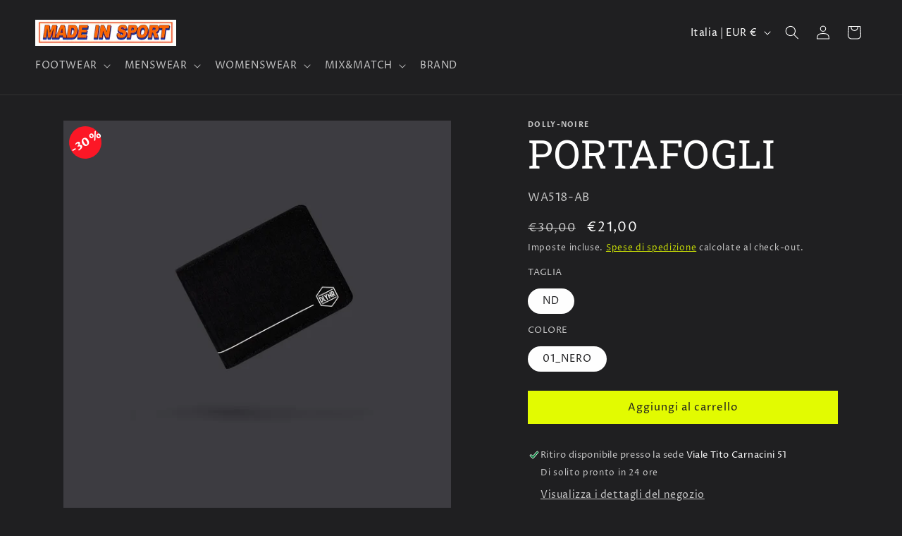

--- FILE ---
content_type: text/html; charset=utf-8
request_url: https://www.madeinsportbologna.com/products/https-made-in-sport-bologna-myshopify-com-products-portafogli-dlyr-reflective-wallet-bag_wa518-ab
body_size: 29228
content:
<!doctype html>
<html class="js" lang="it">
  <head>
  <!-- Google tag (gtag.js) -->
<script async src="https://www.googletagmanager.com/gtag/js?id=Tag_ID"></script>
<script>
 window.dataLayer = window.dataLayer || [];
 function gtag(){dataLayer.push(arguments);}
 gtag('js', new Date());
 gtag('config', 'Tag_ID');
</script>
    
<!-- Global site tag (gtag.js) - Google Analytics -->
<script async src="https://www.googletagmanager.com/gtag/js?id=G-Q8Y1DY4LW6"></script>
<script>
  window.dataLayer = window.dataLayer || [];
  function gtag(){dataLayer.push(arguments);}
  gtag('js', new Date());

  gtag('config', 'G-Q8Y1DY4LW6');
</script>
    
    <meta charset="utf-8">
    <meta http-equiv="X-UA-Compatible" content="IE=edge">
    <meta name="viewport" content="width=device-width,initial-scale=1">
    <meta name="theme-color" content="">
    <link rel="canonical" href="https://www.madeinsportbologna.com/products/https-made-in-sport-bologna-myshopify-com-products-portafogli-dlyr-reflective-wallet-bag_wa518-ab"><link rel="icon" type="image/png" href="//www.madeinsportbologna.com/cdn/shop/files/201811211503134202_logo_AWJ_3d3fe8c5-f426-49fd-b611-0599d5cb3957.png?crop=center&height=32&v=1692867400&width=32"><link rel="preconnect" href="https://fonts.shopifycdn.com" crossorigin><title>
      PORTAFOGLI
 &ndash; Made in Sport </title>

    
      <meta name="description" content="Portafogli dlyr reflective wallet bag• 100% nylon• Multitasche• Stampa riflettenteRipstop esagonale 100% poliestere">
    

    

<meta property="og:site_name" content="Made in Sport ">
<meta property="og:url" content="https://www.madeinsportbologna.com/products/https-made-in-sport-bologna-myshopify-com-products-portafogli-dlyr-reflective-wallet-bag_wa518-ab">
<meta property="og:title" content="PORTAFOGLI">
<meta property="og:type" content="product">
<meta property="og:description" content="Portafogli dlyr reflective wallet bag• 100% nylon• Multitasche• Stampa riflettenteRipstop esagonale 100% poliestere"><meta property="og:image" content="http://www.madeinsportbologna.com/cdn/shop/files/DLYNR_Dolly-Noire_FW23_Avalon_DLYNR_Reflective_Wallet_Black_WA518-AB-01_dis1_grey_8f4ff0be-a6e6-4f85-b291-93efcd91a158.webp?v=1697187668">
  <meta property="og:image:secure_url" content="https://www.madeinsportbologna.com/cdn/shop/files/DLYNR_Dolly-Noire_FW23_Avalon_DLYNR_Reflective_Wallet_Black_WA518-AB-01_dis1_grey_8f4ff0be-a6e6-4f85-b291-93efcd91a158.webp?v=1697187668">
  <meta property="og:image:width" content="1200">
  <meta property="og:image:height" content="1200"><meta property="og:price:amount" content="21,00">
  <meta property="og:price:currency" content="EUR"><meta name="twitter:card" content="summary_large_image">
<meta name="twitter:title" content="PORTAFOGLI">
<meta name="twitter:description" content="Portafogli dlyr reflective wallet bag• 100% nylon• Multitasche• Stampa riflettenteRipstop esagonale 100% poliestere">


    <script src="//www.madeinsportbologna.com/cdn/shop/t/14/assets/constants.js?v=132983761750457495441719837260" defer="defer"></script>
    <script src="//www.madeinsportbologna.com/cdn/shop/t/14/assets/pubsub.js?v=158357773527763999511719837260" defer="defer"></script>
    <script src="//www.madeinsportbologna.com/cdn/shop/t/14/assets/global.js?v=88558128918567037191719837260" defer="defer"></script><script src="//www.madeinsportbologna.com/cdn/shop/t/14/assets/animations.js?v=88693664871331136111719837260" defer="defer"></script><script>window.performance && window.performance.mark && window.performance.mark('shopify.content_for_header.start');</script><meta name="google-site-verification" content="CuSBpkMmNVIOUiWGANnZA6H7owWBW_iSs_0Z9NiadPY">
<meta name="facebook-domain-verification" content="ybcrsps02vwfzir1igxc8sg2320v58">
<meta name="facebook-domain-verification" content="nv2cjjvhh8v1sl0zgs3sswqvpx184p">
<meta id="shopify-digital-wallet" name="shopify-digital-wallet" content="/24369987639/digital_wallets/dialog">
<meta name="shopify-checkout-api-token" content="09dd39b7bedcebac9be9d3ecc7d1f4af">
<meta id="in-context-paypal-metadata" data-shop-id="24369987639" data-venmo-supported="false" data-environment="production" data-locale="it_IT" data-paypal-v4="true" data-currency="EUR">
<link rel="alternate" type="application/json+oembed" href="https://www.madeinsportbologna.com/products/https-made-in-sport-bologna-myshopify-com-products-portafogli-dlyr-reflective-wallet-bag_wa518-ab.oembed">
<script async="async" src="/checkouts/internal/preloads.js?locale=it-IT"></script>
<script id="shopify-features" type="application/json">{"accessToken":"09dd39b7bedcebac9be9d3ecc7d1f4af","betas":["rich-media-storefront-analytics"],"domain":"www.madeinsportbologna.com","predictiveSearch":true,"shopId":24369987639,"locale":"it"}</script>
<script>var Shopify = Shopify || {};
Shopify.shop = "made-in-sport-bologna.myshopify.com";
Shopify.locale = "it";
Shopify.currency = {"active":"EUR","rate":"1.0"};
Shopify.country = "IT";
Shopify.theme = {"name":"Copia aggiornata di Ride","id":167229620559,"schema_name":"Ride","schema_version":"15.0.0","theme_store_id":1500,"role":"main"};
Shopify.theme.handle = "null";
Shopify.theme.style = {"id":null,"handle":null};
Shopify.cdnHost = "www.madeinsportbologna.com/cdn";
Shopify.routes = Shopify.routes || {};
Shopify.routes.root = "/";</script>
<script type="module">!function(o){(o.Shopify=o.Shopify||{}).modules=!0}(window);</script>
<script>!function(o){function n(){var o=[];function n(){o.push(Array.prototype.slice.apply(arguments))}return n.q=o,n}var t=o.Shopify=o.Shopify||{};t.loadFeatures=n(),t.autoloadFeatures=n()}(window);</script>
<script id="shop-js-analytics" type="application/json">{"pageType":"product"}</script>
<script defer="defer" async type="module" src="//www.madeinsportbologna.com/cdn/shopifycloud/shop-js/modules/v2/client.init-shop-cart-sync_dvfQaB1V.it.esm.js"></script>
<script defer="defer" async type="module" src="//www.madeinsportbologna.com/cdn/shopifycloud/shop-js/modules/v2/chunk.common_BW-OJwDu.esm.js"></script>
<script defer="defer" async type="module" src="//www.madeinsportbologna.com/cdn/shopifycloud/shop-js/modules/v2/chunk.modal_CX4jaIRf.esm.js"></script>
<script type="module">
  await import("//www.madeinsportbologna.com/cdn/shopifycloud/shop-js/modules/v2/client.init-shop-cart-sync_dvfQaB1V.it.esm.js");
await import("//www.madeinsportbologna.com/cdn/shopifycloud/shop-js/modules/v2/chunk.common_BW-OJwDu.esm.js");
await import("//www.madeinsportbologna.com/cdn/shopifycloud/shop-js/modules/v2/chunk.modal_CX4jaIRf.esm.js");

  window.Shopify.SignInWithShop?.initShopCartSync?.({"fedCMEnabled":true,"windoidEnabled":true});

</script>
<script>(function() {
  var isLoaded = false;
  function asyncLoad() {
    if (isLoaded) return;
    isLoaded = true;
    var urls = ["https:\/\/tnc-app.herokuapp.com\/get_script\/c34fd6e4341f11ebba6ed64bacd1a572.js?v=429978\u0026shop=made-in-sport-bologna.myshopify.com","https:\/\/getbutton.io\/shopify\/widget\/24369987639.js?v=1612345199\u0026shop=made-in-sport-bologna.myshopify.com","https:\/\/ecommplugins-scripts.trustpilot.com\/v2.1\/js\/header.min.js?settings=eyJrZXkiOiJJVEdFQUNrRklucmdDc2ZQIiwicyI6Im5vbmUifQ==\u0026v=2.5\u0026shop=made-in-sport-bologna.myshopify.com","https:\/\/ecommplugins-trustboxsettings.trustpilot.com\/made-in-sport-bologna.myshopify.com.js?settings=1706697982936\u0026shop=made-in-sport-bologna.myshopify.com","https:\/\/widget.trustpilot.com\/bootstrap\/v5\/tp.widget.sync.bootstrap.min.js?shop=made-in-sport-bologna.myshopify.com"];
    for (var i = 0; i < urls.length; i++) {
      var s = document.createElement('script');
      s.type = 'text/javascript';
      s.async = true;
      s.src = urls[i];
      var x = document.getElementsByTagName('script')[0];
      x.parentNode.insertBefore(s, x);
    }
  };
  if(window.attachEvent) {
    window.attachEvent('onload', asyncLoad);
  } else {
    window.addEventListener('load', asyncLoad, false);
  }
})();</script>
<script id="__st">var __st={"a":24369987639,"offset":3600,"reqid":"ddcf6784-5eeb-4dc8-83b6-b5380f6c7901-1769223266","pageurl":"www.madeinsportbologna.com\/products\/https-made-in-sport-bologna-myshopify-com-products-portafogli-dlyr-reflective-wallet-bag_wa518-ab","u":"8fb17dac1698","p":"product","rtyp":"product","rid":8713307324751};</script>
<script>window.ShopifyPaypalV4VisibilityTracking = true;</script>
<script id="captcha-bootstrap">!function(){'use strict';const t='contact',e='account',n='new_comment',o=[[t,t],['blogs',n],['comments',n],[t,'customer']],c=[[e,'customer_login'],[e,'guest_login'],[e,'recover_customer_password'],[e,'create_customer']],r=t=>t.map((([t,e])=>`form[action*='/${t}']:not([data-nocaptcha='true']) input[name='form_type'][value='${e}']`)).join(','),a=t=>()=>t?[...document.querySelectorAll(t)].map((t=>t.form)):[];function s(){const t=[...o],e=r(t);return a(e)}const i='password',u='form_key',d=['recaptcha-v3-token','g-recaptcha-response','h-captcha-response',i],f=()=>{try{return window.sessionStorage}catch{return}},m='__shopify_v',_=t=>t.elements[u];function p(t,e,n=!1){try{const o=window.sessionStorage,c=JSON.parse(o.getItem(e)),{data:r}=function(t){const{data:e,action:n}=t;return t[m]||n?{data:e,action:n}:{data:t,action:n}}(c);for(const[e,n]of Object.entries(r))t.elements[e]&&(t.elements[e].value=n);n&&o.removeItem(e)}catch(o){console.error('form repopulation failed',{error:o})}}const l='form_type',E='cptcha';function T(t){t.dataset[E]=!0}const w=window,h=w.document,L='Shopify',v='ce_forms',y='captcha';let A=!1;((t,e)=>{const n=(g='f06e6c50-85a8-45c8-87d0-21a2b65856fe',I='https://cdn.shopify.com/shopifycloud/storefront-forms-hcaptcha/ce_storefront_forms_captcha_hcaptcha.v1.5.2.iife.js',D={infoText:'Protetto da hCaptcha',privacyText:'Privacy',termsText:'Termini'},(t,e,n)=>{const o=w[L][v],c=o.bindForm;if(c)return c(t,g,e,D).then(n);var r;o.q.push([[t,g,e,D],n]),r=I,A||(h.body.append(Object.assign(h.createElement('script'),{id:'captcha-provider',async:!0,src:r})),A=!0)});var g,I,D;w[L]=w[L]||{},w[L][v]=w[L][v]||{},w[L][v].q=[],w[L][y]=w[L][y]||{},w[L][y].protect=function(t,e){n(t,void 0,e),T(t)},Object.freeze(w[L][y]),function(t,e,n,w,h,L){const[v,y,A,g]=function(t,e,n){const i=e?o:[],u=t?c:[],d=[...i,...u],f=r(d),m=r(i),_=r(d.filter((([t,e])=>n.includes(e))));return[a(f),a(m),a(_),s()]}(w,h,L),I=t=>{const e=t.target;return e instanceof HTMLFormElement?e:e&&e.form},D=t=>v().includes(t);t.addEventListener('submit',(t=>{const e=I(t);if(!e)return;const n=D(e)&&!e.dataset.hcaptchaBound&&!e.dataset.recaptchaBound,o=_(e),c=g().includes(e)&&(!o||!o.value);(n||c)&&t.preventDefault(),c&&!n&&(function(t){try{if(!f())return;!function(t){const e=f();if(!e)return;const n=_(t);if(!n)return;const o=n.value;o&&e.removeItem(o)}(t);const e=Array.from(Array(32),(()=>Math.random().toString(36)[2])).join('');!function(t,e){_(t)||t.append(Object.assign(document.createElement('input'),{type:'hidden',name:u})),t.elements[u].value=e}(t,e),function(t,e){const n=f();if(!n)return;const o=[...t.querySelectorAll(`input[type='${i}']`)].map((({name:t})=>t)),c=[...d,...o],r={};for(const[a,s]of new FormData(t).entries())c.includes(a)||(r[a]=s);n.setItem(e,JSON.stringify({[m]:1,action:t.action,data:r}))}(t,e)}catch(e){console.error('failed to persist form',e)}}(e),e.submit())}));const S=(t,e)=>{t&&!t.dataset[E]&&(n(t,e.some((e=>e===t))),T(t))};for(const o of['focusin','change'])t.addEventListener(o,(t=>{const e=I(t);D(e)&&S(e,y())}));const B=e.get('form_key'),M=e.get(l),P=B&&M;t.addEventListener('DOMContentLoaded',(()=>{const t=y();if(P)for(const e of t)e.elements[l].value===M&&p(e,B);[...new Set([...A(),...v().filter((t=>'true'===t.dataset.shopifyCaptcha))])].forEach((e=>S(e,t)))}))}(h,new URLSearchParams(w.location.search),n,t,e,['guest_login'])})(!0,!0)}();</script>
<script integrity="sha256-4kQ18oKyAcykRKYeNunJcIwy7WH5gtpwJnB7kiuLZ1E=" data-source-attribution="shopify.loadfeatures" defer="defer" src="//www.madeinsportbologna.com/cdn/shopifycloud/storefront/assets/storefront/load_feature-a0a9edcb.js" crossorigin="anonymous"></script>
<script data-source-attribution="shopify.dynamic_checkout.dynamic.init">var Shopify=Shopify||{};Shopify.PaymentButton=Shopify.PaymentButton||{isStorefrontPortableWallets:!0,init:function(){window.Shopify.PaymentButton.init=function(){};var t=document.createElement("script");t.src="https://www.madeinsportbologna.com/cdn/shopifycloud/portable-wallets/latest/portable-wallets.it.js",t.type="module",document.head.appendChild(t)}};
</script>
<script data-source-attribution="shopify.dynamic_checkout.buyer_consent">
  function portableWalletsHideBuyerConsent(e){var t=document.getElementById("shopify-buyer-consent"),n=document.getElementById("shopify-subscription-policy-button");t&&n&&(t.classList.add("hidden"),t.setAttribute("aria-hidden","true"),n.removeEventListener("click",e))}function portableWalletsShowBuyerConsent(e){var t=document.getElementById("shopify-buyer-consent"),n=document.getElementById("shopify-subscription-policy-button");t&&n&&(t.classList.remove("hidden"),t.removeAttribute("aria-hidden"),n.addEventListener("click",e))}window.Shopify?.PaymentButton&&(window.Shopify.PaymentButton.hideBuyerConsent=portableWalletsHideBuyerConsent,window.Shopify.PaymentButton.showBuyerConsent=portableWalletsShowBuyerConsent);
</script>
<script data-source-attribution="shopify.dynamic_checkout.cart.bootstrap">document.addEventListener("DOMContentLoaded",(function(){function t(){return document.querySelector("shopify-accelerated-checkout-cart, shopify-accelerated-checkout")}if(t())Shopify.PaymentButton.init();else{new MutationObserver((function(e,n){t()&&(Shopify.PaymentButton.init(),n.disconnect())})).observe(document.body,{childList:!0,subtree:!0})}}));
</script>
<script id='scb4127' type='text/javascript' async='' src='https://www.madeinsportbologna.com/cdn/shopifycloud/privacy-banner/storefront-banner.js'></script><link id="shopify-accelerated-checkout-styles" rel="stylesheet" media="screen" href="https://www.madeinsportbologna.com/cdn/shopifycloud/portable-wallets/latest/accelerated-checkout-backwards-compat.css" crossorigin="anonymous">
<style id="shopify-accelerated-checkout-cart">
        #shopify-buyer-consent {
  margin-top: 1em;
  display: inline-block;
  width: 100%;
}

#shopify-buyer-consent.hidden {
  display: none;
}

#shopify-subscription-policy-button {
  background: none;
  border: none;
  padding: 0;
  text-decoration: underline;
  font-size: inherit;
  cursor: pointer;
}

#shopify-subscription-policy-button::before {
  box-shadow: none;
}

      </style>
<script id="sections-script" data-sections="header" defer="defer" src="//www.madeinsportbologna.com/cdn/shop/t/14/compiled_assets/scripts.js?v=12865"></script>
<script>window.performance && window.performance.mark && window.performance.mark('shopify.content_for_header.end');</script>


    <style data-shopify>
      @font-face {
  font-family: "Proza Libre";
  font-weight: 400;
  font-style: normal;
  font-display: swap;
  src: url("//www.madeinsportbologna.com/cdn/fonts/proza_libre/prozalibre_n4.f0507b32b728d57643b7359f19cd41165a2ba3ad.woff2") format("woff2"),
       url("//www.madeinsportbologna.com/cdn/fonts/proza_libre/prozalibre_n4.11ea93e06205ad0e376283cb5b58368f304c1fe5.woff") format("woff");
}

      @font-face {
  font-family: "Proza Libre";
  font-weight: 700;
  font-style: normal;
  font-display: swap;
  src: url("//www.madeinsportbologna.com/cdn/fonts/proza_libre/prozalibre_n7.a4b873da99dd2bca5ad03b7668b97daedac66b9a.woff2") format("woff2"),
       url("//www.madeinsportbologna.com/cdn/fonts/proza_libre/prozalibre_n7.e08c7938a579a369d1851be2f12eaa0506798338.woff") format("woff");
}

      @font-face {
  font-family: "Proza Libre";
  font-weight: 400;
  font-style: italic;
  font-display: swap;
  src: url("//www.madeinsportbologna.com/cdn/fonts/proza_libre/prozalibre_i4.fd59a69759c8ff2f0db3fa744a333dc414728870.woff2") format("woff2"),
       url("//www.madeinsportbologna.com/cdn/fonts/proza_libre/prozalibre_i4.27b0ea1cb14275c30318a8a91b6ed8f2d59ab056.woff") format("woff");
}

      @font-face {
  font-family: "Proza Libre";
  font-weight: 700;
  font-style: italic;
  font-display: swap;
  src: url("//www.madeinsportbologna.com/cdn/fonts/proza_libre/prozalibre_i7.c6374bc33ae8094a1daa933f3a6f41a5cdb58779.woff2") format("woff2"),
       url("//www.madeinsportbologna.com/cdn/fonts/proza_libre/prozalibre_i7.48a17bbddd232ab00fd7b86753022bd5c8b7128f.woff") format("woff");
}

      @font-face {
  font-family: "Roboto Slab";
  font-weight: 400;
  font-style: normal;
  font-display: swap;
  src: url("//www.madeinsportbologna.com/cdn/fonts/roboto_slab/robotoslab_n4.d3a9266696fe77645ad2b6579a2b30c11742dc68.woff2") format("woff2"),
       url("//www.madeinsportbologna.com/cdn/fonts/roboto_slab/robotoslab_n4.ac73924d0e45cb28b8adb30cbb4ff26dbe125c23.woff") format("woff");
}


      
        :root,
        .color-background-1 {
          --color-background: 31,31,33;
        
          --gradient-background: #1f1f21;
        

        

        --color-foreground: 255,255,255;
        --color-background-contrast: 43,43,46;
        --color-shadow: 255,255,255;
        --color-button: 227,252,2;
        --color-button-text: 31,31,33;
        --color-secondary-button: 31,31,33;
        --color-secondary-button-text: 227,252,2;
        --color-link: 227,252,2;
        --color-badge-foreground: 255,255,255;
        --color-badge-background: 31,31,33;
        --color-badge-border: 255,255,255;
        --payment-terms-background-color: rgb(31 31 33);
      }
      
        
        .color-background-2 {
          --color-background: 255,255,255;
        
          --gradient-background: #fff;
        

        

        --color-foreground: 31,31,33;
        --color-background-contrast: 191,191,191;
        --color-shadow: 255,255,255;
        --color-button: 255,255,255;
        --color-button-text: 31,31,33;
        --color-secondary-button: 255,255,255;
        --color-secondary-button-text: 255,255,255;
        --color-link: 255,255,255;
        --color-badge-foreground: 31,31,33;
        --color-badge-background: 255,255,255;
        --color-badge-border: 31,31,33;
        --payment-terms-background-color: rgb(255 255 255);
      }
      
        
        .color-inverse {
          --color-background: 255,255,255;
        
          --gradient-background: #ffffff;
        

        

        --color-foreground: 31,31,33;
        --color-background-contrast: 191,191,191;
        --color-shadow: 255,255,255;
        --color-button: 31,31,33;
        --color-button-text: 255,255,255;
        --color-secondary-button: 255,255,255;
        --color-secondary-button-text: 31,31,33;
        --color-link: 31,31,33;
        --color-badge-foreground: 31,31,33;
        --color-badge-background: 255,255,255;
        --color-badge-border: 31,31,33;
        --payment-terms-background-color: rgb(255 255 255);
      }
      
        
        .color-accent-1 {
          --color-background: 227,252,2;
        
          --gradient-background: #e3fc02;
        

        

        --color-foreground: 31,31,33;
        --color-background-contrast: 113,126,1;
        --color-shadow: 255,255,255;
        --color-button: 31,31,33;
        --color-button-text: 0,252,237;
        --color-secondary-button: 227,252,2;
        --color-secondary-button-text: 31,31,33;
        --color-link: 31,31,33;
        --color-badge-foreground: 31,31,33;
        --color-badge-background: 227,252,2;
        --color-badge-border: 31,31,33;
        --payment-terms-background-color: rgb(227 252 2);
      }
      
        
        .color-accent-2 {
          --color-background: 0,252,237;
        
          --gradient-background: #00fced;
        

        

        --color-foreground: 31,31,33;
        --color-background-contrast: 0,125,117;
        --color-shadow: 255,255,255;
        --color-button: 31,31,33;
        --color-button-text: 0,252,237;
        --color-secondary-button: 0,252,237;
        --color-secondary-button-text: 31,31,33;
        --color-link: 31,31,33;
        --color-badge-foreground: 31,31,33;
        --color-badge-background: 0,252,237;
        --color-badge-border: 31,31,33;
        --payment-terms-background-color: rgb(0 252 237);
      }
      
        
        .color-scheme-b26a394b-1cfa-4c71-9c47-a7d656774ab9 {
          --color-background: 31,31,33;
        
          --gradient-background: #1f1f21;
        

        

        --color-foreground: 255,255,255;
        --color-background-contrast: 43,43,46;
        --color-shadow: 255,255,255;
        --color-button: 252,136,2;
        --color-button-text: 31,31,33;
        --color-secondary-button: 31,31,33;
        --color-secondary-button-text: 252,136,2;
        --color-link: 252,136,2;
        --color-badge-foreground: 255,255,255;
        --color-badge-background: 31,31,33;
        --color-badge-border: 255,255,255;
        --payment-terms-background-color: rgb(31 31 33);
      }
      
        
        .color-scheme-ff6807bd-7fd1-4d34-8000-04435d084a2a {
          --color-background: 252,136,2;
        
          --gradient-background: #fc8802;
        

        

        --color-foreground: 255,255,255;
        --color-background-contrast: 126,68,1;
        --color-shadow: 255,255,255;
        --color-button: 31,31,33;
        --color-button-text: 255,144,16;
        --color-secondary-button: 252,136,2;
        --color-secondary-button-text: 31,31,33;
        --color-link: 31,31,33;
        --color-badge-foreground: 255,255,255;
        --color-badge-background: 252,136,2;
        --color-badge-border: 255,255,255;
        --payment-terms-background-color: rgb(252 136 2);
      }
      

      body, .color-background-1, .color-background-2, .color-inverse, .color-accent-1, .color-accent-2, .color-scheme-b26a394b-1cfa-4c71-9c47-a7d656774ab9, .color-scheme-ff6807bd-7fd1-4d34-8000-04435d084a2a {
        color: rgba(var(--color-foreground), 0.75);
        background-color: rgb(var(--color-background));
      }

      :root {
        --font-body-family: "Proza Libre", sans-serif;
        --font-body-style: normal;
        --font-body-weight: 400;
        --font-body-weight-bold: 700;

        --font-heading-family: "Roboto Slab", serif;
        --font-heading-style: normal;
        --font-heading-weight: 400;

        --font-body-scale: 1.0;
        --font-heading-scale: 1.4;

        --media-padding: px;
        --media-border-opacity: 0.1;
        --media-border-width: 0px;
        --media-radius: 0px;
        --media-shadow-opacity: 0.0;
        --media-shadow-horizontal-offset: 0px;
        --media-shadow-vertical-offset: 4px;
        --media-shadow-blur-radius: 5px;
        --media-shadow-visible: 0;

        --page-width: 160rem;
        --page-width-margin: 0rem;

        --product-card-image-padding: 0.0rem;
        --product-card-corner-radius: 0.0rem;
        --product-card-text-alignment: center;
        --product-card-border-width: 0.0rem;
        --product-card-border-opacity: 0.0;
        --product-card-shadow-opacity: 0.0;
        --product-card-shadow-visible: 0;
        --product-card-shadow-horizontal-offset: 0.0rem;
        --product-card-shadow-vertical-offset: 0.4rem;
        --product-card-shadow-blur-radius: 0.5rem;

        --collection-card-image-padding: 0.0rem;
        --collection-card-corner-radius: 0.0rem;
        --collection-card-text-alignment: center;
        --collection-card-border-width: 0.0rem;
        --collection-card-border-opacity: 0.1;
        --collection-card-shadow-opacity: 0.0;
        --collection-card-shadow-visible: 0;
        --collection-card-shadow-horizontal-offset: 0.0rem;
        --collection-card-shadow-vertical-offset: 0.4rem;
        --collection-card-shadow-blur-radius: 0.5rem;

        --blog-card-image-padding: 0.0rem;
        --blog-card-corner-radius: 0.0rem;
        --blog-card-text-alignment: left;
        --blog-card-border-width: 0.0rem;
        --blog-card-border-opacity: 0.1;
        --blog-card-shadow-opacity: 0.0;
        --blog-card-shadow-visible: 0;
        --blog-card-shadow-horizontal-offset: 0.0rem;
        --blog-card-shadow-vertical-offset: 0.4rem;
        --blog-card-shadow-blur-radius: 0.5rem;

        --badge-corner-radius: 4.0rem;

        --popup-border-width: 1px;
        --popup-border-opacity: 0.1;
        --popup-corner-radius: 0px;
        --popup-shadow-opacity: 0.0;
        --popup-shadow-horizontal-offset: 0px;
        --popup-shadow-vertical-offset: 4px;
        --popup-shadow-blur-radius: 5px;

        --drawer-border-width: 1px;
        --drawer-border-opacity: 0.1;
        --drawer-shadow-opacity: 0.0;
        --drawer-shadow-horizontal-offset: 0px;
        --drawer-shadow-vertical-offset: 4px;
        --drawer-shadow-blur-radius: 5px;

        --spacing-sections-desktop: 52px;
        --spacing-sections-mobile: 36px;

        --grid-desktop-vertical-spacing: 40px;
        --grid-desktop-horizontal-spacing: 40px;
        --grid-mobile-vertical-spacing: 20px;
        --grid-mobile-horizontal-spacing: 20px;

        --text-boxes-border-opacity: 0.1;
        --text-boxes-border-width: 0px;
        --text-boxes-radius: 0px;
        --text-boxes-shadow-opacity: 0.0;
        --text-boxes-shadow-visible: 0;
        --text-boxes-shadow-horizontal-offset: 0px;
        --text-boxes-shadow-vertical-offset: 4px;
        --text-boxes-shadow-blur-radius: 0px;

        --buttons-radius: 0px;
        --buttons-radius-outset: 0px;
        --buttons-border-width: 1px;
        --buttons-border-opacity: 1.0;
        --buttons-shadow-opacity: 0.0;
        --buttons-shadow-visible: 0;
        --buttons-shadow-horizontal-offset: 0px;
        --buttons-shadow-vertical-offset: 4px;
        --buttons-shadow-blur-radius: 5px;
        --buttons-border-offset: 0px;

        --inputs-radius: 0px;
        --inputs-border-width: 1px;
        --inputs-border-opacity: 0.55;
        --inputs-shadow-opacity: 0.0;
        --inputs-shadow-horizontal-offset: 0px;
        --inputs-margin-offset: 0px;
        --inputs-shadow-vertical-offset: 4px;
        --inputs-shadow-blur-radius: 5px;
        --inputs-radius-outset: 0px;

        --variant-pills-radius: 40px;
        --variant-pills-border-width: 1px;
        --variant-pills-border-opacity: 0.55;
        --variant-pills-shadow-opacity: 0.0;
        --variant-pills-shadow-horizontal-offset: 0px;
        --variant-pills-shadow-vertical-offset: 4px;
        --variant-pills-shadow-blur-radius: 5px;
      }

      *,
      *::before,
      *::after {
        box-sizing: inherit;
      }

      html {
        box-sizing: border-box;
        font-size: calc(var(--font-body-scale) * 62.5%);
        height: 100%;
      }

      body {
        display: grid;
        grid-template-rows: auto auto 1fr auto;
        grid-template-columns: 100%;
        min-height: 100%;
        margin: 0;
        font-size: 1.5rem;
        letter-spacing: 0.06rem;
        line-height: calc(1 + 0.8 / var(--font-body-scale));
        font-family: var(--font-body-family);
        font-style: var(--font-body-style);
        font-weight: var(--font-body-weight);
      }

      @media screen and (min-width: 750px) {
        body {
          font-size: 1.6rem;
        }
      }
    </style>

    <link href="//www.madeinsportbologna.com/cdn/shop/t/14/assets/base.css?v=144968985024194912401719837260" rel="stylesheet" type="text/css" media="all" />

      <link rel="preload" as="font" href="//www.madeinsportbologna.com/cdn/fonts/proza_libre/prozalibre_n4.f0507b32b728d57643b7359f19cd41165a2ba3ad.woff2" type="font/woff2" crossorigin>
      

      <link rel="preload" as="font" href="//www.madeinsportbologna.com/cdn/fonts/roboto_slab/robotoslab_n4.d3a9266696fe77645ad2b6579a2b30c11742dc68.woff2" type="font/woff2" crossorigin>
      
<link href="//www.madeinsportbologna.com/cdn/shop/t/14/assets/component-localization-form.css?v=120620094879297847921719837260" rel="stylesheet" type="text/css" media="all" />
      <script src="//www.madeinsportbologna.com/cdn/shop/t/14/assets/localization-form.js?v=144176611646395275351719837260" defer="defer"></script><link
        rel="stylesheet"
        href="//www.madeinsportbologna.com/cdn/shop/t/14/assets/component-predictive-search.css?v=118923337488134913561719837260"
        media="print"
        onload="this.media='all'"
      ><script>
      if (Shopify.designMode) {
        document.documentElement.classList.add('shopify-design-mode');
      }
    </script>
  

<!-- BEGIN app block: shopify://apps/pagefly-page-builder/blocks/app-embed/83e179f7-59a0-4589-8c66-c0dddf959200 -->

<!-- BEGIN app snippet: pagefly-cro-ab-testing-main -->







<script>
  ;(function () {
    const url = new URL(window.location)
    const viewParam = url.searchParams.get('view')
    if (viewParam && viewParam.includes('variant-pf-')) {
      url.searchParams.set('pf_v', viewParam)
      url.searchParams.delete('view')
      window.history.replaceState({}, '', url)
    }
  })()
</script>



<script type='module'>
  
  window.PAGEFLY_CRO = window.PAGEFLY_CRO || {}

  window.PAGEFLY_CRO['data_debug'] = {
    original_template_suffix: "all_products",
    allow_ab_test: false,
    ab_test_start_time: 0,
    ab_test_end_time: 0,
    today_date_time: 1769223266000,
  }
  window.PAGEFLY_CRO['GA4'] = { enabled: false}
</script>

<!-- END app snippet -->








  <script src='https://cdn.shopify.com/extensions/019bb4f9-aed6-78a3-be91-e9d44663e6bf/pagefly-page-builder-215/assets/pagefly-helper.js' defer='defer'></script>

  <script src='https://cdn.shopify.com/extensions/019bb4f9-aed6-78a3-be91-e9d44663e6bf/pagefly-page-builder-215/assets/pagefly-general-helper.js' defer='defer'></script>

  <script src='https://cdn.shopify.com/extensions/019bb4f9-aed6-78a3-be91-e9d44663e6bf/pagefly-page-builder-215/assets/pagefly-snap-slider.js' defer='defer'></script>

  <script src='https://cdn.shopify.com/extensions/019bb4f9-aed6-78a3-be91-e9d44663e6bf/pagefly-page-builder-215/assets/pagefly-slideshow-v3.js' defer='defer'></script>

  <script src='https://cdn.shopify.com/extensions/019bb4f9-aed6-78a3-be91-e9d44663e6bf/pagefly-page-builder-215/assets/pagefly-slideshow-v4.js' defer='defer'></script>

  <script src='https://cdn.shopify.com/extensions/019bb4f9-aed6-78a3-be91-e9d44663e6bf/pagefly-page-builder-215/assets/pagefly-glider.js' defer='defer'></script>

  <script src='https://cdn.shopify.com/extensions/019bb4f9-aed6-78a3-be91-e9d44663e6bf/pagefly-page-builder-215/assets/pagefly-slideshow-v1-v2.js' defer='defer'></script>

  <script src='https://cdn.shopify.com/extensions/019bb4f9-aed6-78a3-be91-e9d44663e6bf/pagefly-page-builder-215/assets/pagefly-product-media.js' defer='defer'></script>

  <script src='https://cdn.shopify.com/extensions/019bb4f9-aed6-78a3-be91-e9d44663e6bf/pagefly-page-builder-215/assets/pagefly-product.js' defer='defer'></script>


<script id='pagefly-helper-data' type='application/json'>
  {
    "page_optimization": {
      "assets_prefetching": false
    },
    "elements_asset_mapper": {
      "Accordion": "https://cdn.shopify.com/extensions/019bb4f9-aed6-78a3-be91-e9d44663e6bf/pagefly-page-builder-215/assets/pagefly-accordion.js",
      "Accordion3": "https://cdn.shopify.com/extensions/019bb4f9-aed6-78a3-be91-e9d44663e6bf/pagefly-page-builder-215/assets/pagefly-accordion3.js",
      "CountDown": "https://cdn.shopify.com/extensions/019bb4f9-aed6-78a3-be91-e9d44663e6bf/pagefly-page-builder-215/assets/pagefly-countdown.js",
      "GMap1": "https://cdn.shopify.com/extensions/019bb4f9-aed6-78a3-be91-e9d44663e6bf/pagefly-page-builder-215/assets/pagefly-gmap.js",
      "GMap2": "https://cdn.shopify.com/extensions/019bb4f9-aed6-78a3-be91-e9d44663e6bf/pagefly-page-builder-215/assets/pagefly-gmap.js",
      "GMapBasicV2": "https://cdn.shopify.com/extensions/019bb4f9-aed6-78a3-be91-e9d44663e6bf/pagefly-page-builder-215/assets/pagefly-gmap.js",
      "GMapAdvancedV2": "https://cdn.shopify.com/extensions/019bb4f9-aed6-78a3-be91-e9d44663e6bf/pagefly-page-builder-215/assets/pagefly-gmap.js",
      "HTML.Video": "https://cdn.shopify.com/extensions/019bb4f9-aed6-78a3-be91-e9d44663e6bf/pagefly-page-builder-215/assets/pagefly-htmlvideo.js",
      "HTML.Video2": "https://cdn.shopify.com/extensions/019bb4f9-aed6-78a3-be91-e9d44663e6bf/pagefly-page-builder-215/assets/pagefly-htmlvideo2.js",
      "HTML.Video3": "https://cdn.shopify.com/extensions/019bb4f9-aed6-78a3-be91-e9d44663e6bf/pagefly-page-builder-215/assets/pagefly-htmlvideo2.js",
      "BackgroundVideo": "https://cdn.shopify.com/extensions/019bb4f9-aed6-78a3-be91-e9d44663e6bf/pagefly-page-builder-215/assets/pagefly-htmlvideo2.js",
      "Instagram": "https://cdn.shopify.com/extensions/019bb4f9-aed6-78a3-be91-e9d44663e6bf/pagefly-page-builder-215/assets/pagefly-instagram.js",
      "Instagram2": "https://cdn.shopify.com/extensions/019bb4f9-aed6-78a3-be91-e9d44663e6bf/pagefly-page-builder-215/assets/pagefly-instagram.js",
      "Insta3": "https://cdn.shopify.com/extensions/019bb4f9-aed6-78a3-be91-e9d44663e6bf/pagefly-page-builder-215/assets/pagefly-instagram3.js",
      "Tabs": "https://cdn.shopify.com/extensions/019bb4f9-aed6-78a3-be91-e9d44663e6bf/pagefly-page-builder-215/assets/pagefly-tab.js",
      "Tabs3": "https://cdn.shopify.com/extensions/019bb4f9-aed6-78a3-be91-e9d44663e6bf/pagefly-page-builder-215/assets/pagefly-tab3.js",
      "ProductBox": "https://cdn.shopify.com/extensions/019bb4f9-aed6-78a3-be91-e9d44663e6bf/pagefly-page-builder-215/assets/pagefly-cart.js",
      "FBPageBox2": "https://cdn.shopify.com/extensions/019bb4f9-aed6-78a3-be91-e9d44663e6bf/pagefly-page-builder-215/assets/pagefly-facebook.js",
      "FBLikeButton2": "https://cdn.shopify.com/extensions/019bb4f9-aed6-78a3-be91-e9d44663e6bf/pagefly-page-builder-215/assets/pagefly-facebook.js",
      "TwitterFeed2": "https://cdn.shopify.com/extensions/019bb4f9-aed6-78a3-be91-e9d44663e6bf/pagefly-page-builder-215/assets/pagefly-twitter.js",
      "Paragraph4": "https://cdn.shopify.com/extensions/019bb4f9-aed6-78a3-be91-e9d44663e6bf/pagefly-page-builder-215/assets/pagefly-paragraph4.js",

      "AliReviews": "https://cdn.shopify.com/extensions/019bb4f9-aed6-78a3-be91-e9d44663e6bf/pagefly-page-builder-215/assets/pagefly-3rd-elements.js",
      "BackInStock": "https://cdn.shopify.com/extensions/019bb4f9-aed6-78a3-be91-e9d44663e6bf/pagefly-page-builder-215/assets/pagefly-3rd-elements.js",
      "GloboBackInStock": "https://cdn.shopify.com/extensions/019bb4f9-aed6-78a3-be91-e9d44663e6bf/pagefly-page-builder-215/assets/pagefly-3rd-elements.js",
      "GrowaveWishlist": "https://cdn.shopify.com/extensions/019bb4f9-aed6-78a3-be91-e9d44663e6bf/pagefly-page-builder-215/assets/pagefly-3rd-elements.js",
      "InfiniteOptionsShopPad": "https://cdn.shopify.com/extensions/019bb4f9-aed6-78a3-be91-e9d44663e6bf/pagefly-page-builder-215/assets/pagefly-3rd-elements.js",
      "InkybayProductPersonalizer": "https://cdn.shopify.com/extensions/019bb4f9-aed6-78a3-be91-e9d44663e6bf/pagefly-page-builder-215/assets/pagefly-3rd-elements.js",
      "LimeSpot": "https://cdn.shopify.com/extensions/019bb4f9-aed6-78a3-be91-e9d44663e6bf/pagefly-page-builder-215/assets/pagefly-3rd-elements.js",
      "Loox": "https://cdn.shopify.com/extensions/019bb4f9-aed6-78a3-be91-e9d44663e6bf/pagefly-page-builder-215/assets/pagefly-3rd-elements.js",
      "Opinew": "https://cdn.shopify.com/extensions/019bb4f9-aed6-78a3-be91-e9d44663e6bf/pagefly-page-builder-215/assets/pagefly-3rd-elements.js",
      "Powr": "https://cdn.shopify.com/extensions/019bb4f9-aed6-78a3-be91-e9d44663e6bf/pagefly-page-builder-215/assets/pagefly-3rd-elements.js",
      "ProductReviews": "https://cdn.shopify.com/extensions/019bb4f9-aed6-78a3-be91-e9d44663e6bf/pagefly-page-builder-215/assets/pagefly-3rd-elements.js",
      "PushOwl": "https://cdn.shopify.com/extensions/019bb4f9-aed6-78a3-be91-e9d44663e6bf/pagefly-page-builder-215/assets/pagefly-3rd-elements.js",
      "ReCharge": "https://cdn.shopify.com/extensions/019bb4f9-aed6-78a3-be91-e9d44663e6bf/pagefly-page-builder-215/assets/pagefly-3rd-elements.js",
      "Rivyo": "https://cdn.shopify.com/extensions/019bb4f9-aed6-78a3-be91-e9d44663e6bf/pagefly-page-builder-215/assets/pagefly-3rd-elements.js",
      "TrackingMore": "https://cdn.shopify.com/extensions/019bb4f9-aed6-78a3-be91-e9d44663e6bf/pagefly-page-builder-215/assets/pagefly-3rd-elements.js",
      "Vitals": "https://cdn.shopify.com/extensions/019bb4f9-aed6-78a3-be91-e9d44663e6bf/pagefly-page-builder-215/assets/pagefly-3rd-elements.js",
      "Wiser": "https://cdn.shopify.com/extensions/019bb4f9-aed6-78a3-be91-e9d44663e6bf/pagefly-page-builder-215/assets/pagefly-3rd-elements.js"
    },
    "custom_elements_mapper": {
      "pf-click-action-element": "https://cdn.shopify.com/extensions/019bb4f9-aed6-78a3-be91-e9d44663e6bf/pagefly-page-builder-215/assets/pagefly-click-action-element.js",
      "pf-dialog-element": "https://cdn.shopify.com/extensions/019bb4f9-aed6-78a3-be91-e9d44663e6bf/pagefly-page-builder-215/assets/pagefly-dialog-element.js"
    }
  }
</script>


<!-- END app block --><!-- BEGIN app block: shopify://apps/sales-discounts/blocks/sale-labels/29205fb1-2e68-4d81-a905-d828a51c8413 --><style>#Product-Slider>div+div .hc-sale-tag,.Product__Gallery--stack .Product__SlideItem+.Product__SlideItem .hc-sale-tag,.\#product-card-badge.\@type\:sale,.badge--on-sale,.badge--onsale,.badge.color-sale,.badge.onsale,.flag.sale,.grid-product__on-sale,.grid-product__tag--sale,.hc-sale-tag+.ProductItem__Wrapper .ProductItem__Label,.hc-sale-tag+.badge__container,.hc-sale-tag+.card__inner .badge,.hc-sale-tag+.card__inner+.card__content .card__badge,.hc-sale-tag+link+.card-wrapper .card__badge,.hc-sale-tag+.card__wrapper .card__badge,.hc-sale-tag+.image-wrapper .product-item__badge,.hc-sale-tag+.product--labels,.hc-sale-tag+.product-item__image-wrapper .product-item__label-list,.hc-sale-tag+a .label,.hc-sale-tag+img+.product-item__meta+.product-item__badge,.label .overlay-sale,.lbl.on-sale,.media-column+.media-column .hc-sale-tag,.price__badge-sale,.product-badge--sale,.product-badge__sale,.product-card__label--sale,.product-item__badge--sale,.product-label--on-sale,.product-label--sale,.product-label.sale,.product__badge--sale,.product__badge__item--sale,.product__media-icon,.productitem__badge--sale,.sale-badge,.sale-box,.sale-item.icn,.sale-sticker,.sale_banner,.theme-img+.theme-img .hc-sale-tag,.hc-sale-tag+a+.badge,.hc-sale-tag+div .badge{display:none!important}.facets__display{z-index:3!important}.indiv-product .hc-sale-tag,.product-item--with-hover-swatches .hc-sale-tag,.product-recommendations .hc-sale-tag{z-index:3}#Product-Slider .hc-sale-tag{z-index:6}.product-holder .hc-sale-tag{z-index:9}.apply-gallery-animation .hc-product-page{z-index:10}.product-card.relative.flex.flex-col .hc-sale-tag{z-index:21}@media only screen and (min-width:750px){.product-gallery-item+.product-gallery-item .hc-sale-tag,.product__slide+.product__slide .hc-sale-tag,.yv-product-slider-item+.yv-product-slider-item .hc-sale-tag{display:none!important}}@media (min-width:960px){.product__media-item+.product__media-item .hc-sale-tag,.splide__slide+.splide__slide .hc-sale-tag{display:none!important}}
</style>
<script>
  let hcSaleLabelSettings = {
    domain: "made-in-sport-bologna.myshopify.com",
    variants: [{"id":47571954073935,"title":"ND \/ 01_NERO","option1":"ND","option2":"01_NERO","option3":null,"sku":"WA518-AB","requires_shipping":true,"taxable":true,"featured_image":{"id":51979582832975,"product_id":8713307324751,"position":1,"created_at":"2023-10-13T10:43:28+02:00","updated_at":"2023-10-13T11:01:08+02:00","alt":null,"width":1200,"height":1200,"src":"\/\/www.madeinsportbologna.com\/cdn\/shop\/files\/DLYNR_Dolly-Noire_FW23_Avalon_DLYNR_Reflective_Wallet_Black_WA518-AB-01_dis1_grey_8f4ff0be-a6e6-4f85-b291-93efcd91a158.webp?v=1697187668","variant_ids":[47571954073935]},"available":true,"name":"PORTAFOGLI - ND \/ 01_NERO","public_title":"ND \/ 01_NERO","options":["ND","01_NERO"],"price":2100,"weight":0,"compare_at_price":3000,"inventory_management":"shopify","barcode":null,"featured_media":{"alt":null,"id":44596137099599,"position":1,"preview_image":{"aspect_ratio":1.0,"height":1200,"width":1200,"src":"\/\/www.madeinsportbologna.com\/cdn\/shop\/files\/DLYNR_Dolly-Noire_FW23_Avalon_DLYNR_Reflective_Wallet_Black_WA518-AB-01_dis1_grey_8f4ff0be-a6e6-4f85-b291-93efcd91a158.webp?v=1697187668"}},"requires_selling_plan":false,"selling_plan_allocations":[]}],
    selectedVariant: {"id":47571954073935,"title":"ND \/ 01_NERO","option1":"ND","option2":"01_NERO","option3":null,"sku":"WA518-AB","requires_shipping":true,"taxable":true,"featured_image":{"id":51979582832975,"product_id":8713307324751,"position":1,"created_at":"2023-10-13T10:43:28+02:00","updated_at":"2023-10-13T11:01:08+02:00","alt":null,"width":1200,"height":1200,"src":"\/\/www.madeinsportbologna.com\/cdn\/shop\/files\/DLYNR_Dolly-Noire_FW23_Avalon_DLYNR_Reflective_Wallet_Black_WA518-AB-01_dis1_grey_8f4ff0be-a6e6-4f85-b291-93efcd91a158.webp?v=1697187668","variant_ids":[47571954073935]},"available":true,"name":"PORTAFOGLI - ND \/ 01_NERO","public_title":"ND \/ 01_NERO","options":["ND","01_NERO"],"price":2100,"weight":0,"compare_at_price":3000,"inventory_management":"shopify","barcode":null,"featured_media":{"alt":null,"id":44596137099599,"position":1,"preview_image":{"aspect_ratio":1.0,"height":1200,"width":1200,"src":"\/\/www.madeinsportbologna.com\/cdn\/shop\/files\/DLYNR_Dolly-Noire_FW23_Avalon_DLYNR_Reflective_Wallet_Black_WA518-AB-01_dis1_grey_8f4ff0be-a6e6-4f85-b291-93efcd91a158.webp?v=1697187668"}},"requires_selling_plan":false,"selling_plan_allocations":[]},
    productPageImages: ["\/\/www.madeinsportbologna.com\/cdn\/shop\/files\/DLYNR_Dolly-Noire_FW23_Avalon_DLYNR_Reflective_Wallet_Black_WA518-AB-01_dis1_grey_8f4ff0be-a6e6-4f85-b291-93efcd91a158.webp?v=1697187668","\/\/www.madeinsportbologna.com\/cdn\/shop\/files\/DLYNR_Dolly-Noire_FW23_Avalon_DLYNR_Reflective_Wallet_Black_WA518-AB-01_dis3_grey.webp?v=1697187668","\/\/www.madeinsportbologna.com\/cdn\/shop\/files\/DLYNR_Dolly-Noire_FW23_Avalon_DLYNR_Reflective_Wallet_Black_WA518-AB-01_dis2_grey.webp?v=1697187668"],
    
  }
</script>
<style>.hc-sale-tag{z-index:2;position:absolute!important;top:8px;left:8px;display:inline-block;background:#fb485e;color:#ffffff;height:46px;width:46px;border-radius:23px;text-align:center;vertical-align:middle;font-weight:700;line-height:46px;-webkit-transform:rotate(-30deg);transform:rotate(-30deg)}@media screen and (max-width: 680px){.hc-sale-tag{top:2px;left:2px}}.hc-sale-tag{background:#fc1726!important;color:#ffffff!important;}.hc-sale-tag span{color:#ffffff!important}.hc-sale-tag span:before{content:"-"}</style><script>document.addEventListener("DOMContentLoaded",function(){"undefined"!=typeof hcVariants&&function(e){function t(e,t,a){return function(){if(a)return t.apply(this,arguments),e.apply(this,arguments);var n=e.apply(this,arguments);return t.apply(this,arguments),n}}var a=null;function n(){var t=window.location.search.replace(/.*variant=(\d+).*/,"$1");t&&t!=a&&(a=t,e(t))}window.history.pushState=t(history.pushState,n),window.history.replaceState=t(history.replaceState,n),window.addEventListener("popstate",n)}(function(e){let t=null;for(var a=0;a<hcVariants.length;a++)if(hcVariants[a].id==e){t=hcVariants[a];var n=document.querySelectorAll(".hc-product-page.hc-sale-tag");if(t.compare_at_price&&t.compare_at_price>t.price){var r=100*(t.compare_at_price-t.price)/t.compare_at_price;if(null!=r)for(a=0;a<n.length;a++)n[a].childNodes[0].textContent=r.toFixed(0)+"%",n[a].style.display="block";else for(a=0;a<n.length;a++)n[a].style.display="none"}else for(a=0;a<n.length;a++)n[a].style.display="none";break}})});</script> 


<!-- END app block --><!-- BEGIN app block: shopify://apps/tnc-terms-checkbox/blocks/app-embed/2b45c8fb-5ee2-4392-8a72-b663da1d38ad -->
<script async src="https://app.tncapp.com/get_script/?shop_url=made-in-sport-bologna.myshopify.com"></script>


<!-- END app block --><script src="https://cdn.shopify.com/extensions/019b4ac2-39f2-7c09-aa20-46c9051b559d/omnibus-compliant-price-33/assets/widget.js" type="text/javascript" defer="defer"></script>
<script src="https://cdn.shopify.com/extensions/019bbca0-fcf5-7f6c-8590-d768dd0bcdd7/sdm-extensions-56/assets/hc-sale-labels.min.js" type="text/javascript" defer="defer"></script>
<link href="https://monorail-edge.shopifysvc.com" rel="dns-prefetch">
<script>(function(){if ("sendBeacon" in navigator && "performance" in window) {try {var session_token_from_headers = performance.getEntriesByType('navigation')[0].serverTiming.find(x => x.name == '_s').description;} catch {var session_token_from_headers = undefined;}var session_cookie_matches = document.cookie.match(/_shopify_s=([^;]*)/);var session_token_from_cookie = session_cookie_matches && session_cookie_matches.length === 2 ? session_cookie_matches[1] : "";var session_token = session_token_from_headers || session_token_from_cookie || "";function handle_abandonment_event(e) {var entries = performance.getEntries().filter(function(entry) {return /monorail-edge.shopifysvc.com/.test(entry.name);});if (!window.abandonment_tracked && entries.length === 0) {window.abandonment_tracked = true;var currentMs = Date.now();var navigation_start = performance.timing.navigationStart;var payload = {shop_id: 24369987639,url: window.location.href,navigation_start,duration: currentMs - navigation_start,session_token,page_type: "product"};window.navigator.sendBeacon("https://monorail-edge.shopifysvc.com/v1/produce", JSON.stringify({schema_id: "online_store_buyer_site_abandonment/1.1",payload: payload,metadata: {event_created_at_ms: currentMs,event_sent_at_ms: currentMs}}));}}window.addEventListener('pagehide', handle_abandonment_event);}}());</script>
<script id="web-pixels-manager-setup">(function e(e,d,r,n,o){if(void 0===o&&(o={}),!Boolean(null===(a=null===(i=window.Shopify)||void 0===i?void 0:i.analytics)||void 0===a?void 0:a.replayQueue)){var i,a;window.Shopify=window.Shopify||{};var t=window.Shopify;t.analytics=t.analytics||{};var s=t.analytics;s.replayQueue=[],s.publish=function(e,d,r){return s.replayQueue.push([e,d,r]),!0};try{self.performance.mark("wpm:start")}catch(e){}var l=function(){var e={modern:/Edge?\/(1{2}[4-9]|1[2-9]\d|[2-9]\d{2}|\d{4,})\.\d+(\.\d+|)|Firefox\/(1{2}[4-9]|1[2-9]\d|[2-9]\d{2}|\d{4,})\.\d+(\.\d+|)|Chrom(ium|e)\/(9{2}|\d{3,})\.\d+(\.\d+|)|(Maci|X1{2}).+ Version\/(15\.\d+|(1[6-9]|[2-9]\d|\d{3,})\.\d+)([,.]\d+|)( \(\w+\)|)( Mobile\/\w+|) Safari\/|Chrome.+OPR\/(9{2}|\d{3,})\.\d+\.\d+|(CPU[ +]OS|iPhone[ +]OS|CPU[ +]iPhone|CPU IPhone OS|CPU iPad OS)[ +]+(15[._]\d+|(1[6-9]|[2-9]\d|\d{3,})[._]\d+)([._]\d+|)|Android:?[ /-](13[3-9]|1[4-9]\d|[2-9]\d{2}|\d{4,})(\.\d+|)(\.\d+|)|Android.+Firefox\/(13[5-9]|1[4-9]\d|[2-9]\d{2}|\d{4,})\.\d+(\.\d+|)|Android.+Chrom(ium|e)\/(13[3-9]|1[4-9]\d|[2-9]\d{2}|\d{4,})\.\d+(\.\d+|)|SamsungBrowser\/([2-9]\d|\d{3,})\.\d+/,legacy:/Edge?\/(1[6-9]|[2-9]\d|\d{3,})\.\d+(\.\d+|)|Firefox\/(5[4-9]|[6-9]\d|\d{3,})\.\d+(\.\d+|)|Chrom(ium|e)\/(5[1-9]|[6-9]\d|\d{3,})\.\d+(\.\d+|)([\d.]+$|.*Safari\/(?![\d.]+ Edge\/[\d.]+$))|(Maci|X1{2}).+ Version\/(10\.\d+|(1[1-9]|[2-9]\d|\d{3,})\.\d+)([,.]\d+|)( \(\w+\)|)( Mobile\/\w+|) Safari\/|Chrome.+OPR\/(3[89]|[4-9]\d|\d{3,})\.\d+\.\d+|(CPU[ +]OS|iPhone[ +]OS|CPU[ +]iPhone|CPU IPhone OS|CPU iPad OS)[ +]+(10[._]\d+|(1[1-9]|[2-9]\d|\d{3,})[._]\d+)([._]\d+|)|Android:?[ /-](13[3-9]|1[4-9]\d|[2-9]\d{2}|\d{4,})(\.\d+|)(\.\d+|)|Mobile Safari.+OPR\/([89]\d|\d{3,})\.\d+\.\d+|Android.+Firefox\/(13[5-9]|1[4-9]\d|[2-9]\d{2}|\d{4,})\.\d+(\.\d+|)|Android.+Chrom(ium|e)\/(13[3-9]|1[4-9]\d|[2-9]\d{2}|\d{4,})\.\d+(\.\d+|)|Android.+(UC? ?Browser|UCWEB|U3)[ /]?(15\.([5-9]|\d{2,})|(1[6-9]|[2-9]\d|\d{3,})\.\d+)\.\d+|SamsungBrowser\/(5\.\d+|([6-9]|\d{2,})\.\d+)|Android.+MQ{2}Browser\/(14(\.(9|\d{2,})|)|(1[5-9]|[2-9]\d|\d{3,})(\.\d+|))(\.\d+|)|K[Aa][Ii]OS\/(3\.\d+|([4-9]|\d{2,})\.\d+)(\.\d+|)/},d=e.modern,r=e.legacy,n=navigator.userAgent;return n.match(d)?"modern":n.match(r)?"legacy":"unknown"}(),u="modern"===l?"modern":"legacy",c=(null!=n?n:{modern:"",legacy:""})[u],f=function(e){return[e.baseUrl,"/wpm","/b",e.hashVersion,"modern"===e.buildTarget?"m":"l",".js"].join("")}({baseUrl:d,hashVersion:r,buildTarget:u}),m=function(e){var d=e.version,r=e.bundleTarget,n=e.surface,o=e.pageUrl,i=e.monorailEndpoint;return{emit:function(e){var a=e.status,t=e.errorMsg,s=(new Date).getTime(),l=JSON.stringify({metadata:{event_sent_at_ms:s},events:[{schema_id:"web_pixels_manager_load/3.1",payload:{version:d,bundle_target:r,page_url:o,status:a,surface:n,error_msg:t},metadata:{event_created_at_ms:s}}]});if(!i)return console&&console.warn&&console.warn("[Web Pixels Manager] No Monorail endpoint provided, skipping logging."),!1;try{return self.navigator.sendBeacon.bind(self.navigator)(i,l)}catch(e){}var u=new XMLHttpRequest;try{return u.open("POST",i,!0),u.setRequestHeader("Content-Type","text/plain"),u.send(l),!0}catch(e){return console&&console.warn&&console.warn("[Web Pixels Manager] Got an unhandled error while logging to Monorail."),!1}}}}({version:r,bundleTarget:l,surface:e.surface,pageUrl:self.location.href,monorailEndpoint:e.monorailEndpoint});try{o.browserTarget=l,function(e){var d=e.src,r=e.async,n=void 0===r||r,o=e.onload,i=e.onerror,a=e.sri,t=e.scriptDataAttributes,s=void 0===t?{}:t,l=document.createElement("script"),u=document.querySelector("head"),c=document.querySelector("body");if(l.async=n,l.src=d,a&&(l.integrity=a,l.crossOrigin="anonymous"),s)for(var f in s)if(Object.prototype.hasOwnProperty.call(s,f))try{l.dataset[f]=s[f]}catch(e){}if(o&&l.addEventListener("load",o),i&&l.addEventListener("error",i),u)u.appendChild(l);else{if(!c)throw new Error("Did not find a head or body element to append the script");c.appendChild(l)}}({src:f,async:!0,onload:function(){if(!function(){var e,d;return Boolean(null===(d=null===(e=window.Shopify)||void 0===e?void 0:e.analytics)||void 0===d?void 0:d.initialized)}()){var d=window.webPixelsManager.init(e)||void 0;if(d){var r=window.Shopify.analytics;r.replayQueue.forEach((function(e){var r=e[0],n=e[1],o=e[2];d.publishCustomEvent(r,n,o)})),r.replayQueue=[],r.publish=d.publishCustomEvent,r.visitor=d.visitor,r.initialized=!0}}},onerror:function(){return m.emit({status:"failed",errorMsg:"".concat(f," has failed to load")})},sri:function(e){var d=/^sha384-[A-Za-z0-9+/=]+$/;return"string"==typeof e&&d.test(e)}(c)?c:"",scriptDataAttributes:o}),m.emit({status:"loading"})}catch(e){m.emit({status:"failed",errorMsg:(null==e?void 0:e.message)||"Unknown error"})}}})({shopId: 24369987639,storefrontBaseUrl: "https://www.madeinsportbologna.com",extensionsBaseUrl: "https://extensions.shopifycdn.com/cdn/shopifycloud/web-pixels-manager",monorailEndpoint: "https://monorail-edge.shopifysvc.com/unstable/produce_batch",surface: "storefront-renderer",enabledBetaFlags: ["2dca8a86"],webPixelsConfigList: [{"id":"895189327","configuration":"{\"config\":\"{\\\"pixel_id\\\":\\\"G-Q8Y1DY4LW6\\\",\\\"target_country\\\":\\\"IT\\\",\\\"gtag_events\\\":[{\\\"type\\\":\\\"search\\\",\\\"action_label\\\":[\\\"G-Q8Y1DY4LW6\\\",\\\"AW-470810250\\\/U_kFCPuIh_IBEIr9v-AB\\\"]},{\\\"type\\\":\\\"begin_checkout\\\",\\\"action_label\\\":[\\\"G-Q8Y1DY4LW6\\\",\\\"AW-470810250\\\/o0iKCPiIh_IBEIr9v-AB\\\"]},{\\\"type\\\":\\\"view_item\\\",\\\"action_label\\\":[\\\"G-Q8Y1DY4LW6\\\",\\\"AW-470810250\\\/aTr-CPKIh_IBEIr9v-AB\\\",\\\"MC-9SK8JW934D\\\"]},{\\\"type\\\":\\\"purchase\\\",\\\"action_label\\\":[\\\"G-Q8Y1DY4LW6\\\",\\\"AW-470810250\\\/N_DxCO-Ih_IBEIr9v-AB\\\",\\\"MC-9SK8JW934D\\\"]},{\\\"type\\\":\\\"page_view\\\",\\\"action_label\\\":[\\\"G-Q8Y1DY4LW6\\\",\\\"AW-470810250\\\/n-45COyIh_IBEIr9v-AB\\\",\\\"MC-9SK8JW934D\\\"]},{\\\"type\\\":\\\"add_payment_info\\\",\\\"action_label\\\":[\\\"G-Q8Y1DY4LW6\\\",\\\"AW-470810250\\\/JScSCP6Ih_IBEIr9v-AB\\\"]},{\\\"type\\\":\\\"add_to_cart\\\",\\\"action_label\\\":[\\\"G-Q8Y1DY4LW6\\\",\\\"AW-470810250\\\/JNeYCPWIh_IBEIr9v-AB\\\"]}],\\\"enable_monitoring_mode\\\":false}\"}","eventPayloadVersion":"v1","runtimeContext":"OPEN","scriptVersion":"b2a88bafab3e21179ed38636efcd8a93","type":"APP","apiClientId":1780363,"privacyPurposes":[],"dataSharingAdjustments":{"protectedCustomerApprovalScopes":["read_customer_address","read_customer_email","read_customer_name","read_customer_personal_data","read_customer_phone"]}},{"id":"285344079","configuration":"{\"pixel_id\":\"320428662412709\",\"pixel_type\":\"facebook_pixel\",\"metaapp_system_user_token\":\"-\"}","eventPayloadVersion":"v1","runtimeContext":"OPEN","scriptVersion":"ca16bc87fe92b6042fbaa3acc2fbdaa6","type":"APP","apiClientId":2329312,"privacyPurposes":["ANALYTICS","MARKETING","SALE_OF_DATA"],"dataSharingAdjustments":{"protectedCustomerApprovalScopes":["read_customer_address","read_customer_email","read_customer_name","read_customer_personal_data","read_customer_phone"]}},{"id":"shopify-app-pixel","configuration":"{}","eventPayloadVersion":"v1","runtimeContext":"STRICT","scriptVersion":"0450","apiClientId":"shopify-pixel","type":"APP","privacyPurposes":["ANALYTICS","MARKETING"]},{"id":"shopify-custom-pixel","eventPayloadVersion":"v1","runtimeContext":"LAX","scriptVersion":"0450","apiClientId":"shopify-pixel","type":"CUSTOM","privacyPurposes":["ANALYTICS","MARKETING"]}],isMerchantRequest: false,initData: {"shop":{"name":"Made in Sport ","paymentSettings":{"currencyCode":"EUR"},"myshopifyDomain":"made-in-sport-bologna.myshopify.com","countryCode":"IT","storefrontUrl":"https:\/\/www.madeinsportbologna.com"},"customer":null,"cart":null,"checkout":null,"productVariants":[{"price":{"amount":21.0,"currencyCode":"EUR"},"product":{"title":"PORTAFOGLI","vendor":"DOLLY-NOIRE","id":"8713307324751","untranslatedTitle":"PORTAFOGLI","url":"\/products\/https-made-in-sport-bologna-myshopify-com-products-portafogli-dlyr-reflective-wallet-bag_wa518-ab","type":"PORTAFOGLI"},"id":"47571954073935","image":{"src":"\/\/www.madeinsportbologna.com\/cdn\/shop\/files\/DLYNR_Dolly-Noire_FW23_Avalon_DLYNR_Reflective_Wallet_Black_WA518-AB-01_dis1_grey_8f4ff0be-a6e6-4f85-b291-93efcd91a158.webp?v=1697187668"},"sku":"WA518-AB","title":"ND \/ 01_NERO","untranslatedTitle":"ND \/ 01_NERO"}],"purchasingCompany":null},},"https://www.madeinsportbologna.com/cdn","fcfee988w5aeb613cpc8e4bc33m6693e112",{"modern":"","legacy":""},{"shopId":"24369987639","storefrontBaseUrl":"https:\/\/www.madeinsportbologna.com","extensionBaseUrl":"https:\/\/extensions.shopifycdn.com\/cdn\/shopifycloud\/web-pixels-manager","surface":"storefront-renderer","enabledBetaFlags":"[\"2dca8a86\"]","isMerchantRequest":"false","hashVersion":"fcfee988w5aeb613cpc8e4bc33m6693e112","publish":"custom","events":"[[\"page_viewed\",{}],[\"product_viewed\",{\"productVariant\":{\"price\":{\"amount\":21.0,\"currencyCode\":\"EUR\"},\"product\":{\"title\":\"PORTAFOGLI\",\"vendor\":\"DOLLY-NOIRE\",\"id\":\"8713307324751\",\"untranslatedTitle\":\"PORTAFOGLI\",\"url\":\"\/products\/https-made-in-sport-bologna-myshopify-com-products-portafogli-dlyr-reflective-wallet-bag_wa518-ab\",\"type\":\"PORTAFOGLI\"},\"id\":\"47571954073935\",\"image\":{\"src\":\"\/\/www.madeinsportbologna.com\/cdn\/shop\/files\/DLYNR_Dolly-Noire_FW23_Avalon_DLYNR_Reflective_Wallet_Black_WA518-AB-01_dis1_grey_8f4ff0be-a6e6-4f85-b291-93efcd91a158.webp?v=1697187668\"},\"sku\":\"WA518-AB\",\"title\":\"ND \/ 01_NERO\",\"untranslatedTitle\":\"ND \/ 01_NERO\"}}]]"});</script><script>
  window.ShopifyAnalytics = window.ShopifyAnalytics || {};
  window.ShopifyAnalytics.meta = window.ShopifyAnalytics.meta || {};
  window.ShopifyAnalytics.meta.currency = 'EUR';
  var meta = {"product":{"id":8713307324751,"gid":"gid:\/\/shopify\/Product\/8713307324751","vendor":"DOLLY-NOIRE","type":"PORTAFOGLI","handle":"https-made-in-sport-bologna-myshopify-com-products-portafogli-dlyr-reflective-wallet-bag_wa518-ab","variants":[{"id":47571954073935,"price":2100,"name":"PORTAFOGLI - ND \/ 01_NERO","public_title":"ND \/ 01_NERO","sku":"WA518-AB"}],"remote":false},"page":{"pageType":"product","resourceType":"product","resourceId":8713307324751,"requestId":"ddcf6784-5eeb-4dc8-83b6-b5380f6c7901-1769223266"}};
  for (var attr in meta) {
    window.ShopifyAnalytics.meta[attr] = meta[attr];
  }
</script>
<script class="analytics">
  (function () {
    var customDocumentWrite = function(content) {
      var jquery = null;

      if (window.jQuery) {
        jquery = window.jQuery;
      } else if (window.Checkout && window.Checkout.$) {
        jquery = window.Checkout.$;
      }

      if (jquery) {
        jquery('body').append(content);
      }
    };

    var hasLoggedConversion = function(token) {
      if (token) {
        return document.cookie.indexOf('loggedConversion=' + token) !== -1;
      }
      return false;
    }

    var setCookieIfConversion = function(token) {
      if (token) {
        var twoMonthsFromNow = new Date(Date.now());
        twoMonthsFromNow.setMonth(twoMonthsFromNow.getMonth() + 2);

        document.cookie = 'loggedConversion=' + token + '; expires=' + twoMonthsFromNow;
      }
    }

    var trekkie = window.ShopifyAnalytics.lib = window.trekkie = window.trekkie || [];
    if (trekkie.integrations) {
      return;
    }
    trekkie.methods = [
      'identify',
      'page',
      'ready',
      'track',
      'trackForm',
      'trackLink'
    ];
    trekkie.factory = function(method) {
      return function() {
        var args = Array.prototype.slice.call(arguments);
        args.unshift(method);
        trekkie.push(args);
        return trekkie;
      };
    };
    for (var i = 0; i < trekkie.methods.length; i++) {
      var key = trekkie.methods[i];
      trekkie[key] = trekkie.factory(key);
    }
    trekkie.load = function(config) {
      trekkie.config = config || {};
      trekkie.config.initialDocumentCookie = document.cookie;
      var first = document.getElementsByTagName('script')[0];
      var script = document.createElement('script');
      script.type = 'text/javascript';
      script.onerror = function(e) {
        var scriptFallback = document.createElement('script');
        scriptFallback.type = 'text/javascript';
        scriptFallback.onerror = function(error) {
                var Monorail = {
      produce: function produce(monorailDomain, schemaId, payload) {
        var currentMs = new Date().getTime();
        var event = {
          schema_id: schemaId,
          payload: payload,
          metadata: {
            event_created_at_ms: currentMs,
            event_sent_at_ms: currentMs
          }
        };
        return Monorail.sendRequest("https://" + monorailDomain + "/v1/produce", JSON.stringify(event));
      },
      sendRequest: function sendRequest(endpointUrl, payload) {
        // Try the sendBeacon API
        if (window && window.navigator && typeof window.navigator.sendBeacon === 'function' && typeof window.Blob === 'function' && !Monorail.isIos12()) {
          var blobData = new window.Blob([payload], {
            type: 'text/plain'
          });

          if (window.navigator.sendBeacon(endpointUrl, blobData)) {
            return true;
          } // sendBeacon was not successful

        } // XHR beacon

        var xhr = new XMLHttpRequest();

        try {
          xhr.open('POST', endpointUrl);
          xhr.setRequestHeader('Content-Type', 'text/plain');
          xhr.send(payload);
        } catch (e) {
          console.log(e);
        }

        return false;
      },
      isIos12: function isIos12() {
        return window.navigator.userAgent.lastIndexOf('iPhone; CPU iPhone OS 12_') !== -1 || window.navigator.userAgent.lastIndexOf('iPad; CPU OS 12_') !== -1;
      }
    };
    Monorail.produce('monorail-edge.shopifysvc.com',
      'trekkie_storefront_load_errors/1.1',
      {shop_id: 24369987639,
      theme_id: 167229620559,
      app_name: "storefront",
      context_url: window.location.href,
      source_url: "//www.madeinsportbologna.com/cdn/s/trekkie.storefront.8d95595f799fbf7e1d32231b9a28fd43b70c67d3.min.js"});

        };
        scriptFallback.async = true;
        scriptFallback.src = '//www.madeinsportbologna.com/cdn/s/trekkie.storefront.8d95595f799fbf7e1d32231b9a28fd43b70c67d3.min.js';
        first.parentNode.insertBefore(scriptFallback, first);
      };
      script.async = true;
      script.src = '//www.madeinsportbologna.com/cdn/s/trekkie.storefront.8d95595f799fbf7e1d32231b9a28fd43b70c67d3.min.js';
      first.parentNode.insertBefore(script, first);
    };
    trekkie.load(
      {"Trekkie":{"appName":"storefront","development":false,"defaultAttributes":{"shopId":24369987639,"isMerchantRequest":null,"themeId":167229620559,"themeCityHash":"14196284991374772163","contentLanguage":"it","currency":"EUR","eventMetadataId":"41a2462f-2d00-40b2-8927-69c8b5188801"},"isServerSideCookieWritingEnabled":true,"monorailRegion":"shop_domain","enabledBetaFlags":["65f19447"]},"Session Attribution":{},"S2S":{"facebookCapiEnabled":false,"source":"trekkie-storefront-renderer","apiClientId":580111}}
    );

    var loaded = false;
    trekkie.ready(function() {
      if (loaded) return;
      loaded = true;

      window.ShopifyAnalytics.lib = window.trekkie;

      var originalDocumentWrite = document.write;
      document.write = customDocumentWrite;
      try { window.ShopifyAnalytics.merchantGoogleAnalytics.call(this); } catch(error) {};
      document.write = originalDocumentWrite;

      window.ShopifyAnalytics.lib.page(null,{"pageType":"product","resourceType":"product","resourceId":8713307324751,"requestId":"ddcf6784-5eeb-4dc8-83b6-b5380f6c7901-1769223266","shopifyEmitted":true});

      var match = window.location.pathname.match(/checkouts\/(.+)\/(thank_you|post_purchase)/)
      var token = match? match[1]: undefined;
      if (!hasLoggedConversion(token)) {
        setCookieIfConversion(token);
        window.ShopifyAnalytics.lib.track("Viewed Product",{"currency":"EUR","variantId":47571954073935,"productId":8713307324751,"productGid":"gid:\/\/shopify\/Product\/8713307324751","name":"PORTAFOGLI - ND \/ 01_NERO","price":"21.00","sku":"WA518-AB","brand":"DOLLY-NOIRE","variant":"ND \/ 01_NERO","category":"PORTAFOGLI","nonInteraction":true,"remote":false},undefined,undefined,{"shopifyEmitted":true});
      window.ShopifyAnalytics.lib.track("monorail:\/\/trekkie_storefront_viewed_product\/1.1",{"currency":"EUR","variantId":47571954073935,"productId":8713307324751,"productGid":"gid:\/\/shopify\/Product\/8713307324751","name":"PORTAFOGLI - ND \/ 01_NERO","price":"21.00","sku":"WA518-AB","brand":"DOLLY-NOIRE","variant":"ND \/ 01_NERO","category":"PORTAFOGLI","nonInteraction":true,"remote":false,"referer":"https:\/\/www.madeinsportbologna.com\/products\/https-made-in-sport-bologna-myshopify-com-products-portafogli-dlyr-reflective-wallet-bag_wa518-ab"});
      }
    });


        var eventsListenerScript = document.createElement('script');
        eventsListenerScript.async = true;
        eventsListenerScript.src = "//www.madeinsportbologna.com/cdn/shopifycloud/storefront/assets/shop_events_listener-3da45d37.js";
        document.getElementsByTagName('head')[0].appendChild(eventsListenerScript);

})();</script>
  <script>
  if (!window.ga || (window.ga && typeof window.ga !== 'function')) {
    window.ga = function ga() {
      (window.ga.q = window.ga.q || []).push(arguments);
      if (window.Shopify && window.Shopify.analytics && typeof window.Shopify.analytics.publish === 'function') {
        window.Shopify.analytics.publish("ga_stub_called", {}, {sendTo: "google_osp_migration"});
      }
      console.error("Shopify's Google Analytics stub called with:", Array.from(arguments), "\nSee https://help.shopify.com/manual/promoting-marketing/pixels/pixel-migration#google for more information.");
    };
    if (window.Shopify && window.Shopify.analytics && typeof window.Shopify.analytics.publish === 'function') {
      window.Shopify.analytics.publish("ga_stub_initialized", {}, {sendTo: "google_osp_migration"});
    }
  }
</script>
<script
  defer
  src="https://www.madeinsportbologna.com/cdn/shopifycloud/perf-kit/shopify-perf-kit-3.0.4.min.js"
  data-application="storefront-renderer"
  data-shop-id="24369987639"
  data-render-region="gcp-us-east1"
  data-page-type="product"
  data-theme-instance-id="167229620559"
  data-theme-name="Ride"
  data-theme-version="15.0.0"
  data-monorail-region="shop_domain"
  data-resource-timing-sampling-rate="10"
  data-shs="true"
  data-shs-beacon="true"
  data-shs-export-with-fetch="true"
  data-shs-logs-sample-rate="1"
  data-shs-beacon-endpoint="https://www.madeinsportbologna.com/api/collect"
></script>
</head>

  <body class="gradient">
    <a class="skip-to-content-link button visually-hidden" href="#MainContent">
      Vai direttamente ai contenuti
    </a><!-- BEGIN sections: header-group -->
<div id="shopify-section-sections--22631993082191__announcement-bar" class="shopify-section shopify-section-group-header-group announcement-bar-section"><link href="//www.madeinsportbologna.com/cdn/shop/t/14/assets/component-slideshow.css?v=170654395204511176521719837260" rel="stylesheet" type="text/css" media="all" />
<link href="//www.madeinsportbologna.com/cdn/shop/t/14/assets/component-slider.css?v=14039311878856620671719837260" rel="stylesheet" type="text/css" media="all" />


<div
  class="utility-bar color-scheme-ff6807bd-7fd1-4d34-8000-04435d084a2a gradient"
  
>
  <div class="page-width utility-bar__grid"><div class="localization-wrapper">
</div>
  </div>
</div>


</div><div id="shopify-section-sections--22631993082191__header" class="shopify-section shopify-section-group-header-group section-header"><link rel="stylesheet" href="//www.madeinsportbologna.com/cdn/shop/t/14/assets/component-list-menu.css?v=151968516119678728991719837260" media="print" onload="this.media='all'">
<link rel="stylesheet" href="//www.madeinsportbologna.com/cdn/shop/t/14/assets/component-search.css?v=165164710990765432851719837260" media="print" onload="this.media='all'">
<link rel="stylesheet" href="//www.madeinsportbologna.com/cdn/shop/t/14/assets/component-menu-drawer.css?v=110695408305392539491719837260" media="print" onload="this.media='all'">
<link rel="stylesheet" href="//www.madeinsportbologna.com/cdn/shop/t/14/assets/component-cart-notification.css?v=54116361853792938221719837260" media="print" onload="this.media='all'">
<link rel="stylesheet" href="//www.madeinsportbologna.com/cdn/shop/t/14/assets/component-cart-items.css?v=127384614032664249911719837260" media="print" onload="this.media='all'"><link rel="stylesheet" href="//www.madeinsportbologna.com/cdn/shop/t/14/assets/component-price.css?v=70172745017360139101719837260" media="print" onload="this.media='all'"><style>
  header-drawer {
    justify-self: start;
    margin-left: -1.2rem;
  }@media screen and (min-width: 990px) {
      header-drawer {
        display: none;
      }
    }.menu-drawer-container {
    display: flex;
  }

  .list-menu {
    list-style: none;
    padding: 0;
    margin: 0;
  }

  .list-menu--inline {
    display: inline-flex;
    flex-wrap: wrap;
  }

  summary.list-menu__item {
    padding-right: 2.7rem;
  }

  .list-menu__item {
    display: flex;
    align-items: center;
    line-height: calc(1 + 0.3 / var(--font-body-scale));
  }

  .list-menu__item--link {
    text-decoration: none;
    padding-bottom: 1rem;
    padding-top: 1rem;
    line-height: calc(1 + 0.8 / var(--font-body-scale));
  }

  @media screen and (min-width: 750px) {
    .list-menu__item--link {
      padding-bottom: 0.5rem;
      padding-top: 0.5rem;
    }
  }
</style><style data-shopify>.header {
    padding: 10px 3rem 10px 3rem;
  }

  .section-header {
    position: sticky; /* This is for fixing a Safari z-index issue. PR #2147 */
    margin-bottom: 0px;
  }

  @media screen and (min-width: 750px) {
    .section-header {
      margin-bottom: 0px;
    }
  }

  @media screen and (min-width: 990px) {
    .header {
      padding-top: 20px;
      padding-bottom: 20px;
    }
  }</style><script src="//www.madeinsportbologna.com/cdn/shop/t/14/assets/details-disclosure.js?v=13653116266235556501719837260" defer="defer"></script>
<script src="//www.madeinsportbologna.com/cdn/shop/t/14/assets/details-modal.js?v=25581673532751508451719837260" defer="defer"></script>
<script src="//www.madeinsportbologna.com/cdn/shop/t/14/assets/cart-notification.js?v=133508293167896966491719837260" defer="defer"></script>
<script src="//www.madeinsportbologna.com/cdn/shop/t/14/assets/search-form.js?v=133129549252120666541719837260" defer="defer"></script><svg xmlns="http://www.w3.org/2000/svg" class="hidden">
  <symbol id="icon-search" viewbox="0 0 18 19" fill="none">
    <path fill-rule="evenodd" clip-rule="evenodd" d="M11.03 11.68A5.784 5.784 0 112.85 3.5a5.784 5.784 0 018.18 8.18zm.26 1.12a6.78 6.78 0 11.72-.7l5.4 5.4a.5.5 0 11-.71.7l-5.41-5.4z" fill="currentColor"/>
  </symbol>

  <symbol id="icon-reset" class="icon icon-close"  fill="none" viewBox="0 0 18 18" stroke="currentColor">
    <circle r="8.5" cy="9" cx="9" stroke-opacity="0.2"/>
    <path d="M6.82972 6.82915L1.17193 1.17097" stroke-linecap="round" stroke-linejoin="round" transform="translate(5 5)"/>
    <path d="M1.22896 6.88502L6.77288 1.11523" stroke-linecap="round" stroke-linejoin="round" transform="translate(5 5)"/>
  </symbol>

  <symbol id="icon-close" class="icon icon-close" fill="none" viewBox="0 0 18 17">
    <path d="M.865 15.978a.5.5 0 00.707.707l7.433-7.431 7.579 7.282a.501.501 0 00.846-.37.5.5 0 00-.153-.351L9.712 8.546l7.417-7.416a.5.5 0 10-.707-.708L8.991 7.853 1.413.573a.5.5 0 10-.693.72l7.563 7.268-7.418 7.417z" fill="currentColor">
  </symbol>
</svg><sticky-header data-sticky-type="on-scroll-up" class="header-wrapper color-scheme-b26a394b-1cfa-4c71-9c47-a7d656774ab9 gradient header-wrapper--border-bottom"><header class="header header--top-left header--mobile-center page-width header--has-menu header--has-account header--has-localizations">

<header-drawer data-breakpoint="tablet">
  <details id="Details-menu-drawer-container" class="menu-drawer-container">
    <summary
      class="header__icon header__icon--menu header__icon--summary link focus-inset"
      aria-label="Menu"
    >
      <span>
        <svg
  xmlns="http://www.w3.org/2000/svg"
  aria-hidden="true"
  focusable="false"
  class="icon icon-hamburger"
  fill="none"
  viewBox="0 0 18 16"
>
  <path d="M1 .5a.5.5 0 100 1h15.71a.5.5 0 000-1H1zM.5 8a.5.5 0 01.5-.5h15.71a.5.5 0 010 1H1A.5.5 0 01.5 8zm0 7a.5.5 0 01.5-.5h15.71a.5.5 0 010 1H1a.5.5 0 01-.5-.5z" fill="currentColor">
</svg>

        <svg
  xmlns="http://www.w3.org/2000/svg"
  aria-hidden="true"
  focusable="false"
  class="icon icon-close"
  fill="none"
  viewBox="0 0 18 17"
>
  <path d="M.865 15.978a.5.5 0 00.707.707l7.433-7.431 7.579 7.282a.501.501 0 00.846-.37.5.5 0 00-.153-.351L9.712 8.546l7.417-7.416a.5.5 0 10-.707-.708L8.991 7.853 1.413.573a.5.5 0 10-.693.72l7.563 7.268-7.418 7.417z" fill="currentColor">
</svg>

      </span>
    </summary>
    <div id="menu-drawer" class="gradient menu-drawer motion-reduce color-scheme-b26a394b-1cfa-4c71-9c47-a7d656774ab9">
      <div class="menu-drawer__inner-container">
        <div class="menu-drawer__navigation-container">
          <nav class="menu-drawer__navigation">
            <ul class="menu-drawer__menu has-submenu list-menu" role="list"><li><details id="Details-menu-drawer-menu-item-1">
                      <summary
                        id="HeaderDrawer-footwear"
                        class="menu-drawer__menu-item list-menu__item link link--text focus-inset"
                      >
                        FOOTWEAR
                        <svg
  viewBox="0 0 14 10"
  fill="none"
  aria-hidden="true"
  focusable="false"
  class="icon icon-arrow"
  xmlns="http://www.w3.org/2000/svg"
>
  <path fill-rule="evenodd" clip-rule="evenodd" d="M8.537.808a.5.5 0 01.817-.162l4 4a.5.5 0 010 .708l-4 4a.5.5 0 11-.708-.708L11.793 5.5H1a.5.5 0 010-1h10.793L8.646 1.354a.5.5 0 01-.109-.546z" fill="currentColor">
</svg>

                        <svg aria-hidden="true" focusable="false" class="icon icon-caret" viewBox="0 0 10 6">
  <path fill-rule="evenodd" clip-rule="evenodd" d="M9.354.646a.5.5 0 00-.708 0L5 4.293 1.354.646a.5.5 0 00-.708.708l4 4a.5.5 0 00.708 0l4-4a.5.5 0 000-.708z" fill="currentColor">
</svg>

                      </summary>
                      <div
                        id="link-footwear"
                        class="menu-drawer__submenu has-submenu gradient motion-reduce"
                        tabindex="-1"
                      >
                        <div class="menu-drawer__inner-submenu">
                          <button class="menu-drawer__close-button link link--text focus-inset" aria-expanded="true">
                            <svg
  viewBox="0 0 14 10"
  fill="none"
  aria-hidden="true"
  focusable="false"
  class="icon icon-arrow"
  xmlns="http://www.w3.org/2000/svg"
>
  <path fill-rule="evenodd" clip-rule="evenodd" d="M8.537.808a.5.5 0 01.817-.162l4 4a.5.5 0 010 .708l-4 4a.5.5 0 11-.708-.708L11.793 5.5H1a.5.5 0 010-1h10.793L8.646 1.354a.5.5 0 01-.109-.546z" fill="currentColor">
</svg>

                            FOOTWEAR
                          </button>
                          <ul class="menu-drawer__menu list-menu" role="list" tabindex="-1"><li><a
                                    id="HeaderDrawer-footwear-uomo"
                                    href="/collections/scarpe-m"
                                    class="menu-drawer__menu-item link link--text list-menu__item focus-inset"
                                    
                                  >
                                    UOMO
                                  </a></li><li><a
                                    id="HeaderDrawer-footwear-donna"
                                    href="/collections/scarpe-w"
                                    class="menu-drawer__menu-item link link--text list-menu__item focus-inset"
                                    
                                  >
                                    DONNA
                                  </a></li><li><a
                                    id="HeaderDrawer-footwear-unisex"
                                    href="/collections/unisex"
                                    class="menu-drawer__menu-item link link--text list-menu__item focus-inset"
                                    
                                  >
                                    UNISEX
                                  </a></li></ul>
                        </div>
                      </div>
                    </details></li><li><details id="Details-menu-drawer-menu-item-2">
                      <summary
                        id="HeaderDrawer-menswear"
                        class="menu-drawer__menu-item list-menu__item link link--text focus-inset"
                      >
                        MENSWEAR
                        <svg
  viewBox="0 0 14 10"
  fill="none"
  aria-hidden="true"
  focusable="false"
  class="icon icon-arrow"
  xmlns="http://www.w3.org/2000/svg"
>
  <path fill-rule="evenodd" clip-rule="evenodd" d="M8.537.808a.5.5 0 01.817-.162l4 4a.5.5 0 010 .708l-4 4a.5.5 0 11-.708-.708L11.793 5.5H1a.5.5 0 010-1h10.793L8.646 1.354a.5.5 0 01-.109-.546z" fill="currentColor">
</svg>

                        <svg aria-hidden="true" focusable="false" class="icon icon-caret" viewBox="0 0 10 6">
  <path fill-rule="evenodd" clip-rule="evenodd" d="M9.354.646a.5.5 0 00-.708 0L5 4.293 1.354.646a.5.5 0 00-.708.708l4 4a.5.5 0 00.708 0l4-4a.5.5 0 000-.708z" fill="currentColor">
</svg>

                      </summary>
                      <div
                        id="link-menswear"
                        class="menu-drawer__submenu has-submenu gradient motion-reduce"
                        tabindex="-1"
                      >
                        <div class="menu-drawer__inner-submenu">
                          <button class="menu-drawer__close-button link link--text focus-inset" aria-expanded="true">
                            <svg
  viewBox="0 0 14 10"
  fill="none"
  aria-hidden="true"
  focusable="false"
  class="icon icon-arrow"
  xmlns="http://www.w3.org/2000/svg"
>
  <path fill-rule="evenodd" clip-rule="evenodd" d="M8.537.808a.5.5 0 01.817-.162l4 4a.5.5 0 010 .708l-4 4a.5.5 0 11-.708-.708L11.793 5.5H1a.5.5 0 010-1h10.793L8.646 1.354a.5.5 0 01-.109-.546z" fill="currentColor">
</svg>

                            MENSWEAR
                          </button>
                          <ul class="menu-drawer__menu list-menu" role="list" tabindex="-1"><li><a
                                    id="HeaderDrawer-menswear-top"
                                    href="/collections/top-m"
                                    class="menu-drawer__menu-item link link--text list-menu__item focus-inset"
                                    
                                  >
                                    TOP
                                  </a></li><li><a
                                    id="HeaderDrawer-menswear-bottom"
                                    href="/collections/bottom-m"
                                    class="menu-drawer__menu-item link link--text list-menu__item focus-inset"
                                    
                                  >
                                    BOTTOM
                                  </a></li><li><a
                                    id="HeaderDrawer-menswear-giubbotti"
                                    href="/collections/capispalla-m"
                                    class="menu-drawer__menu-item link link--text list-menu__item focus-inset"
                                    
                                  >
                                    GIUBBOTTI
                                  </a></li></ul>
                        </div>
                      </div>
                    </details></li><li><details id="Details-menu-drawer-menu-item-3">
                      <summary
                        id="HeaderDrawer-womenswear"
                        class="menu-drawer__menu-item list-menu__item link link--text focus-inset"
                      >
                        WOMENSWEAR
                        <svg
  viewBox="0 0 14 10"
  fill="none"
  aria-hidden="true"
  focusable="false"
  class="icon icon-arrow"
  xmlns="http://www.w3.org/2000/svg"
>
  <path fill-rule="evenodd" clip-rule="evenodd" d="M8.537.808a.5.5 0 01.817-.162l4 4a.5.5 0 010 .708l-4 4a.5.5 0 11-.708-.708L11.793 5.5H1a.5.5 0 010-1h10.793L8.646 1.354a.5.5 0 01-.109-.546z" fill="currentColor">
</svg>

                        <svg aria-hidden="true" focusable="false" class="icon icon-caret" viewBox="0 0 10 6">
  <path fill-rule="evenodd" clip-rule="evenodd" d="M9.354.646a.5.5 0 00-.708 0L5 4.293 1.354.646a.5.5 0 00-.708.708l4 4a.5.5 0 00.708 0l4-4a.5.5 0 000-.708z" fill="currentColor">
</svg>

                      </summary>
                      <div
                        id="link-womenswear"
                        class="menu-drawer__submenu has-submenu gradient motion-reduce"
                        tabindex="-1"
                      >
                        <div class="menu-drawer__inner-submenu">
                          <button class="menu-drawer__close-button link link--text focus-inset" aria-expanded="true">
                            <svg
  viewBox="0 0 14 10"
  fill="none"
  aria-hidden="true"
  focusable="false"
  class="icon icon-arrow"
  xmlns="http://www.w3.org/2000/svg"
>
  <path fill-rule="evenodd" clip-rule="evenodd" d="M8.537.808a.5.5 0 01.817-.162l4 4a.5.5 0 010 .708l-4 4a.5.5 0 11-.708-.708L11.793 5.5H1a.5.5 0 010-1h10.793L8.646 1.354a.5.5 0 01-.109-.546z" fill="currentColor">
</svg>

                            WOMENSWEAR
                          </button>
                          <ul class="menu-drawer__menu list-menu" role="list" tabindex="-1"><li><a
                                    id="HeaderDrawer-womenswear-top"
                                    href="/collections/t-shirt-fever"
                                    class="menu-drawer__menu-item link link--text list-menu__item focus-inset"
                                    
                                  >
                                    TOP
                                  </a></li><li><a
                                    id="HeaderDrawer-womenswear-bottom"
                                    href="/collections/hoodies-lovers"
                                    class="menu-drawer__menu-item link link--text list-menu__item focus-inset"
                                    
                                  >
                                    BOTTOM
                                  </a></li><li><a
                                    id="HeaderDrawer-womenswear-giacche"
                                    href="/collections/capispalla-w"
                                    class="menu-drawer__menu-item link link--text list-menu__item focus-inset"
                                    
                                  >
                                    GIACCHE
                                  </a></li></ul>
                        </div>
                      </div>
                    </details></li><li><details id="Details-menu-drawer-menu-item-4">
                      <summary
                        id="HeaderDrawer-mix-match"
                        class="menu-drawer__menu-item list-menu__item link link--text focus-inset"
                      >
                        MIX&amp;MATCH
                        <svg
  viewBox="0 0 14 10"
  fill="none"
  aria-hidden="true"
  focusable="false"
  class="icon icon-arrow"
  xmlns="http://www.w3.org/2000/svg"
>
  <path fill-rule="evenodd" clip-rule="evenodd" d="M8.537.808a.5.5 0 01.817-.162l4 4a.5.5 0 010 .708l-4 4a.5.5 0 11-.708-.708L11.793 5.5H1a.5.5 0 010-1h10.793L8.646 1.354a.5.5 0 01-.109-.546z" fill="currentColor">
</svg>

                        <svg aria-hidden="true" focusable="false" class="icon icon-caret" viewBox="0 0 10 6">
  <path fill-rule="evenodd" clip-rule="evenodd" d="M9.354.646a.5.5 0 00-.708 0L5 4.293 1.354.646a.5.5 0 00-.708.708l4 4a.5.5 0 00.708 0l4-4a.5.5 0 000-.708z" fill="currentColor">
</svg>

                      </summary>
                      <div
                        id="link-mix-match"
                        class="menu-drawer__submenu has-submenu gradient motion-reduce"
                        tabindex="-1"
                      >
                        <div class="menu-drawer__inner-submenu">
                          <button class="menu-drawer__close-button link link--text focus-inset" aria-expanded="true">
                            <svg
  viewBox="0 0 14 10"
  fill="none"
  aria-hidden="true"
  focusable="false"
  class="icon icon-arrow"
  xmlns="http://www.w3.org/2000/svg"
>
  <path fill-rule="evenodd" clip-rule="evenodd" d="M8.537.808a.5.5 0 01.817-.162l4 4a.5.5 0 010 .708l-4 4a.5.5 0 11-.708-.708L11.793 5.5H1a.5.5 0 010-1h10.793L8.646 1.354a.5.5 0 01-.109-.546z" fill="currentColor">
</svg>

                            MIX&amp;MATCH
                          </button>
                          <ul class="menu-drawer__menu list-menu" role="list" tabindex="-1"><li><a
                                    id="HeaderDrawer-mix-match-borse-zaini"
                                    href="/collections/borse-zaini"
                                    class="menu-drawer__menu-item link link--text list-menu__item focus-inset"
                                    
                                  >
                                    BORSE/ZAINI
                                  </a></li><li><a
                                    id="HeaderDrawer-mix-match-borracce"
                                    href="/collections/borracce"
                                    class="menu-drawer__menu-item link link--text list-menu__item focus-inset"
                                    
                                  >
                                    BORRACCE
                                  </a></li><li><a
                                    id="HeaderDrawer-mix-match-cappelli"
                                    href="/collections/cappelli"
                                    class="menu-drawer__menu-item link link--text list-menu__item focus-inset"
                                    
                                  >
                                    CAPPELLI
                                  </a></li><li><a
                                    id="HeaderDrawer-mix-match-calze"
                                    href="/collections/calze"
                                    class="menu-drawer__menu-item link link--text list-menu__item focus-inset"
                                    
                                  >
                                    CALZE
                                  </a></li><li><a
                                    id="HeaderDrawer-mix-match-vari"
                                    href="/collections/vari"
                                    class="menu-drawer__menu-item link link--text list-menu__item focus-inset"
                                    
                                  >
                                    VARI
                                  </a></li></ul>
                        </div>
                      </div>
                    </details></li><li><a
                      id="HeaderDrawer-brand"
                      href="/pages/tutti-i-marchi-moda"
                      class="menu-drawer__menu-item list-menu__item link link--text focus-inset"
                      
                    >
                      BRAND
                    </a></li></ul>
          </nav>
          <div class="menu-drawer__utility-links"><a
                href="/account/login"
                class="menu-drawer__account link focus-inset h5 medium-hide large-up-hide"
              ><account-icon><svg
  xmlns="http://www.w3.org/2000/svg"
  aria-hidden="true"
  focusable="false"
  class="icon icon-account"
  fill="none"
  viewBox="0 0 18 19"
>
  <path fill-rule="evenodd" clip-rule="evenodd" d="M6 4.5a3 3 0 116 0 3 3 0 01-6 0zm3-4a4 4 0 100 8 4 4 0 000-8zm5.58 12.15c1.12.82 1.83 2.24 1.91 4.85H1.51c.08-2.6.79-4.03 1.9-4.85C4.66 11.75 6.5 11.5 9 11.5s4.35.26 5.58 1.15zM9 10.5c-2.5 0-4.65.24-6.17 1.35C1.27 12.98.5 14.93.5 18v.5h17V18c0-3.07-.77-5.02-2.33-6.15-1.52-1.1-3.67-1.35-6.17-1.35z" fill="currentColor">
</svg>

</account-icon>Accedi</a><div class="menu-drawer__localization header-localization"><localization-form><form method="post" action="/localization" id="HeaderCountryMobileForm" accept-charset="UTF-8" class="localization-form" enctype="multipart/form-data"><input type="hidden" name="form_type" value="localization" /><input type="hidden" name="utf8" value="✓" /><input type="hidden" name="_method" value="put" /><input type="hidden" name="return_to" value="/products/https-made-in-sport-bologna-myshopify-com-products-portafogli-dlyr-reflective-wallet-bag_wa518-ab" /><div>
                        <h2 class="visually-hidden" id="HeaderCountryMobileLabel">
                          Paese/Area geografica
                        </h2>

<div class="disclosure">
  <button
    type="button"
    class="disclosure__button localization-form__select localization-selector link link--text caption-large"
    aria-expanded="false"
    aria-controls="HeaderCountryMobile-country-results"
    aria-describedby="HeaderCountryMobileLabel"
  >
    <span>Italia |
      EUR
      €</span>
    <svg aria-hidden="true" focusable="false" class="icon icon-caret" viewBox="0 0 10 6">
  <path fill-rule="evenodd" clip-rule="evenodd" d="M9.354.646a.5.5 0 00-.708 0L5 4.293 1.354.646a.5.5 0 00-.708.708l4 4a.5.5 0 00.708 0l4-4a.5.5 0 000-.708z" fill="currentColor">
</svg>

  </button>
  <div class="disclosure__list-wrapper country-selector" hidden>
    <div class="country-filter country-filter--no-padding">
      
      <button
        class="country-selector__close-button button--small link"
        type="button"
        aria-label="Chiudi"
      >
        <svg
  xmlns="http://www.w3.org/2000/svg"
  aria-hidden="true"
  focusable="false"
  class="icon icon-close"
  fill="none"
  viewBox="0 0 18 17"
>
  <path d="M.865 15.978a.5.5 0 00.707.707l7.433-7.431 7.579 7.282a.501.501 0 00.846-.37.5.5 0 00-.153-.351L9.712 8.546l7.417-7.416a.5.5 0 10-.707-.708L8.991 7.853 1.413.573a.5.5 0 10-.693.72l7.563 7.268-7.418 7.417z" fill="currentColor">
</svg>

      </button>
    </div>
    <div id="sr-country-search-results" class="visually-hidden" aria-live="polite"></div>
    <div
      class="disclosure__list country-selector__list"
      id="HeaderCountryMobile-country-results"
    >
      
      <ul role="list" class="list-unstyled countries"><li class="disclosure__item" tabindex="-1">
            <a
              class="link link--text disclosure__link caption-large focus-inset"
              href="#"
              
              data-value="DE"
              id="Germania"
            >
              <span
                
                  class="visibility-hidden"
                
              ><svg
  class="icon icon-checkmark"
  aria-hidden="true"
  focusable="false"
  xmlns="http://www.w3.org/2000/svg"
  viewBox="0 0 12 9"
  fill="none"
>
  <path fill-rule="evenodd" clip-rule="evenodd" d="M11.35.643a.5.5 0 01.006.707l-6.77 6.886a.5.5 0 01-.719-.006L.638 4.845a.5.5 0 11.724-.69l2.872 3.011 6.41-6.517a.5.5 0 01.707-.006h-.001z" fill="currentColor"/>
</svg>
</span>
              <span class="country">Germania</span>
              <span class="localization-form__currency motion-reduce hidden">
                EUR
                €</span>
            </a>
          </li><li class="disclosure__item" tabindex="-1">
            <a
              class="link link--text disclosure__link caption-large focus-inset"
              href="#"
              
                aria-current="true"
              
              data-value="IT"
              id="Italia"
            >
              <span
                
              ><svg
  class="icon icon-checkmark"
  aria-hidden="true"
  focusable="false"
  xmlns="http://www.w3.org/2000/svg"
  viewBox="0 0 12 9"
  fill="none"
>
  <path fill-rule="evenodd" clip-rule="evenodd" d="M11.35.643a.5.5 0 01.006.707l-6.77 6.886a.5.5 0 01-.719-.006L.638 4.845a.5.5 0 11.724-.69l2.872 3.011 6.41-6.517a.5.5 0 01.707-.006h-.001z" fill="currentColor"/>
</svg>
</span>
              <span class="country">Italia</span>
              <span class="localization-form__currency motion-reduce hidden">
                EUR
                €</span>
            </a>
          </li></ul>
    </div>
  </div>
  <div class="country-selector__overlay"></div>
</div>
<input type="hidden" name="country_code" value="IT">
</div></form></localization-form>
                
</div><ul class="list list-social list-unstyled" role="list"></ul>
          </div>
        </div>
      </div>
    </div>
  </details>
</header-drawer>
<a href="/" class="header__heading-link link link--text focus-inset"><div class="header__heading-logo-wrapper">
                
                <img src="//www.madeinsportbologna.com/cdn/shop/files/LOGOMADE_ec625bd0-3bc1-48c0-972a-1f6fc5ec1014.jpg?v=1692867474&amp;width=600" alt="Made in Sport " srcset="//www.madeinsportbologna.com/cdn/shop/files/LOGOMADE_ec625bd0-3bc1-48c0-972a-1f6fc5ec1014.jpg?v=1692867474&amp;width=200 200w, //www.madeinsportbologna.com/cdn/shop/files/LOGOMADE_ec625bd0-3bc1-48c0-972a-1f6fc5ec1014.jpg?v=1692867474&amp;width=300 300w, //www.madeinsportbologna.com/cdn/shop/files/LOGOMADE_ec625bd0-3bc1-48c0-972a-1f6fc5ec1014.jpg?v=1692867474&amp;width=400 400w" width="200" height="37.42637063887631" loading="eager" class="header__heading-logo motion-reduce" sizes="(max-width: 400px) 50vw, 200px">
              </div></a>

<nav class="header__inline-menu">
  <ul class="list-menu list-menu--inline" role="list"><li><header-menu>
            <details id="Details-HeaderMenu-1">
              <summary
                id="HeaderMenu-footwear"
                class="header__menu-item list-menu__item link focus-inset"
              >
                <span
                >FOOTWEAR</span>
                <svg aria-hidden="true" focusable="false" class="icon icon-caret" viewBox="0 0 10 6">
  <path fill-rule="evenodd" clip-rule="evenodd" d="M9.354.646a.5.5 0 00-.708 0L5 4.293 1.354.646a.5.5 0 00-.708.708l4 4a.5.5 0 00.708 0l4-4a.5.5 0 000-.708z" fill="currentColor">
</svg>

              </summary>
              <ul
                id="HeaderMenu-MenuList-1"
                class="header__submenu list-menu list-menu--disclosure color-scheme-b26a394b-1cfa-4c71-9c47-a7d656774ab9 gradient caption-large motion-reduce global-settings-popup"
                role="list"
                tabindex="-1"
              ><li><a
                        id="HeaderMenu-footwear-uomo"
                        href="/collections/scarpe-m"
                        class="header__menu-item list-menu__item link link--text focus-inset caption-large"
                        
                      >
                        UOMO
                      </a></li><li><a
                        id="HeaderMenu-footwear-donna"
                        href="/collections/scarpe-w"
                        class="header__menu-item list-menu__item link link--text focus-inset caption-large"
                        
                      >
                        DONNA
                      </a></li><li><a
                        id="HeaderMenu-footwear-unisex"
                        href="/collections/unisex"
                        class="header__menu-item list-menu__item link link--text focus-inset caption-large"
                        
                      >
                        UNISEX
                      </a></li></ul>
            </details>
          </header-menu></li><li><header-menu>
            <details id="Details-HeaderMenu-2">
              <summary
                id="HeaderMenu-menswear"
                class="header__menu-item list-menu__item link focus-inset"
              >
                <span
                >MENSWEAR</span>
                <svg aria-hidden="true" focusable="false" class="icon icon-caret" viewBox="0 0 10 6">
  <path fill-rule="evenodd" clip-rule="evenodd" d="M9.354.646a.5.5 0 00-.708 0L5 4.293 1.354.646a.5.5 0 00-.708.708l4 4a.5.5 0 00.708 0l4-4a.5.5 0 000-.708z" fill="currentColor">
</svg>

              </summary>
              <ul
                id="HeaderMenu-MenuList-2"
                class="header__submenu list-menu list-menu--disclosure color-scheme-b26a394b-1cfa-4c71-9c47-a7d656774ab9 gradient caption-large motion-reduce global-settings-popup"
                role="list"
                tabindex="-1"
              ><li><a
                        id="HeaderMenu-menswear-top"
                        href="/collections/top-m"
                        class="header__menu-item list-menu__item link link--text focus-inset caption-large"
                        
                      >
                        TOP
                      </a></li><li><a
                        id="HeaderMenu-menswear-bottom"
                        href="/collections/bottom-m"
                        class="header__menu-item list-menu__item link link--text focus-inset caption-large"
                        
                      >
                        BOTTOM
                      </a></li><li><a
                        id="HeaderMenu-menswear-giubbotti"
                        href="/collections/capispalla-m"
                        class="header__menu-item list-menu__item link link--text focus-inset caption-large"
                        
                      >
                        GIUBBOTTI
                      </a></li></ul>
            </details>
          </header-menu></li><li><header-menu>
            <details id="Details-HeaderMenu-3">
              <summary
                id="HeaderMenu-womenswear"
                class="header__menu-item list-menu__item link focus-inset"
              >
                <span
                >WOMENSWEAR</span>
                <svg aria-hidden="true" focusable="false" class="icon icon-caret" viewBox="0 0 10 6">
  <path fill-rule="evenodd" clip-rule="evenodd" d="M9.354.646a.5.5 0 00-.708 0L5 4.293 1.354.646a.5.5 0 00-.708.708l4 4a.5.5 0 00.708 0l4-4a.5.5 0 000-.708z" fill="currentColor">
</svg>

              </summary>
              <ul
                id="HeaderMenu-MenuList-3"
                class="header__submenu list-menu list-menu--disclosure color-scheme-b26a394b-1cfa-4c71-9c47-a7d656774ab9 gradient caption-large motion-reduce global-settings-popup"
                role="list"
                tabindex="-1"
              ><li><a
                        id="HeaderMenu-womenswear-top"
                        href="/collections/t-shirt-fever"
                        class="header__menu-item list-menu__item link link--text focus-inset caption-large"
                        
                      >
                        TOP
                      </a></li><li><a
                        id="HeaderMenu-womenswear-bottom"
                        href="/collections/hoodies-lovers"
                        class="header__menu-item list-menu__item link link--text focus-inset caption-large"
                        
                      >
                        BOTTOM
                      </a></li><li><a
                        id="HeaderMenu-womenswear-giacche"
                        href="/collections/capispalla-w"
                        class="header__menu-item list-menu__item link link--text focus-inset caption-large"
                        
                      >
                        GIACCHE
                      </a></li></ul>
            </details>
          </header-menu></li><li><header-menu>
            <details id="Details-HeaderMenu-4">
              <summary
                id="HeaderMenu-mix-match"
                class="header__menu-item list-menu__item link focus-inset"
              >
                <span
                >MIX&amp;MATCH</span>
                <svg aria-hidden="true" focusable="false" class="icon icon-caret" viewBox="0 0 10 6">
  <path fill-rule="evenodd" clip-rule="evenodd" d="M9.354.646a.5.5 0 00-.708 0L5 4.293 1.354.646a.5.5 0 00-.708.708l4 4a.5.5 0 00.708 0l4-4a.5.5 0 000-.708z" fill="currentColor">
</svg>

              </summary>
              <ul
                id="HeaderMenu-MenuList-4"
                class="header__submenu list-menu list-menu--disclosure color-scheme-b26a394b-1cfa-4c71-9c47-a7d656774ab9 gradient caption-large motion-reduce global-settings-popup"
                role="list"
                tabindex="-1"
              ><li><a
                        id="HeaderMenu-mix-match-borse-zaini"
                        href="/collections/borse-zaini"
                        class="header__menu-item list-menu__item link link--text focus-inset caption-large"
                        
                      >
                        BORSE/ZAINI
                      </a></li><li><a
                        id="HeaderMenu-mix-match-borracce"
                        href="/collections/borracce"
                        class="header__menu-item list-menu__item link link--text focus-inset caption-large"
                        
                      >
                        BORRACCE
                      </a></li><li><a
                        id="HeaderMenu-mix-match-cappelli"
                        href="/collections/cappelli"
                        class="header__menu-item list-menu__item link link--text focus-inset caption-large"
                        
                      >
                        CAPPELLI
                      </a></li><li><a
                        id="HeaderMenu-mix-match-calze"
                        href="/collections/calze"
                        class="header__menu-item list-menu__item link link--text focus-inset caption-large"
                        
                      >
                        CALZE
                      </a></li><li><a
                        id="HeaderMenu-mix-match-vari"
                        href="/collections/vari"
                        class="header__menu-item list-menu__item link link--text focus-inset caption-large"
                        
                      >
                        VARI
                      </a></li></ul>
            </details>
          </header-menu></li><li><a
            id="HeaderMenu-brand"
            href="/pages/tutti-i-marchi-moda"
            class="header__menu-item list-menu__item link link--text focus-inset"
            
          >
            <span
            >BRAND</span>
          </a></li></ul>
</nav>

<div class="header__icons header__icons--localization header-localization">
      <div class="desktop-localization-wrapper"><localization-form class="small-hide medium-hide" data-prevent-hide><form method="post" action="/localization" id="HeaderCountryForm" accept-charset="UTF-8" class="localization-form" enctype="multipart/form-data"><input type="hidden" name="form_type" value="localization" /><input type="hidden" name="utf8" value="✓" /><input type="hidden" name="_method" value="put" /><input type="hidden" name="return_to" value="/products/https-made-in-sport-bologna-myshopify-com-products-portafogli-dlyr-reflective-wallet-bag_wa518-ab" /><div>
                <h2 class="visually-hidden" id="HeaderCountryLabel">Paese/Area geografica</h2>

<div class="disclosure">
  <button
    type="button"
    class="disclosure__button localization-form__select localization-selector link link--text caption-large"
    aria-expanded="false"
    aria-controls="HeaderCountry-country-results"
    aria-describedby="HeaderCountryLabel"
  >
    <span>Italia |
      EUR
      €</span>
    <svg aria-hidden="true" focusable="false" class="icon icon-caret" viewBox="0 0 10 6">
  <path fill-rule="evenodd" clip-rule="evenodd" d="M9.354.646a.5.5 0 00-.708 0L5 4.293 1.354.646a.5.5 0 00-.708.708l4 4a.5.5 0 00.708 0l4-4a.5.5 0 000-.708z" fill="currentColor">
</svg>

  </button>
  <div class="disclosure__list-wrapper country-selector" hidden>
    <div class="country-filter country-filter--no-padding">
      
      <button
        class="country-selector__close-button button--small link"
        type="button"
        aria-label="Chiudi"
      >
        <svg
  xmlns="http://www.w3.org/2000/svg"
  aria-hidden="true"
  focusable="false"
  class="icon icon-close"
  fill="none"
  viewBox="0 0 18 17"
>
  <path d="M.865 15.978a.5.5 0 00.707.707l7.433-7.431 7.579 7.282a.501.501 0 00.846-.37.5.5 0 00-.153-.351L9.712 8.546l7.417-7.416a.5.5 0 10-.707-.708L8.991 7.853 1.413.573a.5.5 0 10-.693.72l7.563 7.268-7.418 7.417z" fill="currentColor">
</svg>

      </button>
    </div>
    <div id="sr-country-search-results" class="visually-hidden" aria-live="polite"></div>
    <div
      class="disclosure__list country-selector__list"
      id="HeaderCountry-country-results"
    >
      
      <ul role="list" class="list-unstyled countries"><li class="disclosure__item" tabindex="-1">
            <a
              class="link link--text disclosure__link caption-large focus-inset"
              href="#"
              
              data-value="DE"
              id="Germania"
            >
              <span
                
                  class="visibility-hidden"
                
              ><svg
  class="icon icon-checkmark"
  aria-hidden="true"
  focusable="false"
  xmlns="http://www.w3.org/2000/svg"
  viewBox="0 0 12 9"
  fill="none"
>
  <path fill-rule="evenodd" clip-rule="evenodd" d="M11.35.643a.5.5 0 01.006.707l-6.77 6.886a.5.5 0 01-.719-.006L.638 4.845a.5.5 0 11.724-.69l2.872 3.011 6.41-6.517a.5.5 0 01.707-.006h-.001z" fill="currentColor"/>
</svg>
</span>
              <span class="country">Germania</span>
              <span class="localization-form__currency motion-reduce hidden">
                EUR
                €</span>
            </a>
          </li><li class="disclosure__item" tabindex="-1">
            <a
              class="link link--text disclosure__link caption-large focus-inset"
              href="#"
              
                aria-current="true"
              
              data-value="IT"
              id="Italia"
            >
              <span
                
              ><svg
  class="icon icon-checkmark"
  aria-hidden="true"
  focusable="false"
  xmlns="http://www.w3.org/2000/svg"
  viewBox="0 0 12 9"
  fill="none"
>
  <path fill-rule="evenodd" clip-rule="evenodd" d="M11.35.643a.5.5 0 01.006.707l-6.77 6.886a.5.5 0 01-.719-.006L.638 4.845a.5.5 0 11.724-.69l2.872 3.011 6.41-6.517a.5.5 0 01.707-.006h-.001z" fill="currentColor"/>
</svg>
</span>
              <span class="country">Italia</span>
              <span class="localization-form__currency motion-reduce hidden">
                EUR
                €</span>
            </a>
          </li></ul>
    </div>
  </div>
  <div class="country-selector__overlay"></div>
</div>
<input type="hidden" name="country_code" value="IT">
</div></form></localization-form>
        
</div>
      

<details-modal class="header__search">
  <details>
    <summary
      class="header__icon header__icon--search header__icon--summary link focus-inset modal__toggle"
      aria-haspopup="dialog"
      aria-label="Cerca"
    >
      <span>
        <svg class="modal__toggle-open icon icon-search" aria-hidden="true" focusable="false">
          <use href="#icon-search">
        </svg>
        <svg class="modal__toggle-close icon icon-close" aria-hidden="true" focusable="false">
          <use href="#icon-close">
        </svg>
      </span>
    </summary>
    <div
      class="search-modal modal__content gradient"
      role="dialog"
      aria-modal="true"
      aria-label="Cerca"
    >
      <div class="modal-overlay"></div>
      <div
        class="search-modal__content search-modal__content-bottom"
        tabindex="-1"
      ><predictive-search class="search-modal__form" data-loading-text="Caricamento in corso..."><form action="/search" method="get" role="search" class="search search-modal__form">
          <div class="field">
            <input
              class="search__input field__input"
              id="Search-In-Modal"
              type="search"
              name="q"
              value=""
              placeholder="Cerca"role="combobox"
                aria-expanded="false"
                aria-owns="predictive-search-results"
                aria-controls="predictive-search-results"
                aria-haspopup="listbox"
                aria-autocomplete="list"
                autocorrect="off"
                autocomplete="off"
                autocapitalize="off"
                spellcheck="false">
            <label class="field__label" for="Search-In-Modal">Cerca</label>
            <input type="hidden" name="options[prefix]" value="last">
            <button
              type="reset"
              class="reset__button field__button hidden"
              aria-label="Cancella termine ricerca"
            >
              <svg class="icon icon-close" aria-hidden="true" focusable="false">
                <use xlink:href="#icon-reset">
              </svg>
            </button>
            <button class="search__button field__button" aria-label="Cerca">
              <svg class="icon icon-search" aria-hidden="true" focusable="false">
                <use href="#icon-search">
              </svg>
            </button>
          </div><div class="predictive-search predictive-search--header" tabindex="-1" data-predictive-search>

<div class="predictive-search__loading-state">
  <svg
    aria-hidden="true"
    focusable="false"
    class="spinner"
    viewBox="0 0 66 66"
    xmlns="http://www.w3.org/2000/svg"
  >
    <circle class="path" fill="none" stroke-width="6" cx="33" cy="33" r="30"></circle>
  </svg>
</div>
</div>

            <span class="predictive-search-status visually-hidden" role="status" aria-hidden="true"></span></form></predictive-search><button
          type="button"
          class="search-modal__close-button modal__close-button link link--text focus-inset"
          aria-label="Chiudi"
        >
          <svg class="icon icon-close" aria-hidden="true" focusable="false">
            <use href="#icon-close">
          </svg>
        </button>
      </div>
    </div>
  </details>
</details-modal>

<a href="/account/login" class="header__icon header__icon--account link focus-inset small-hide"><account-icon><svg
  xmlns="http://www.w3.org/2000/svg"
  aria-hidden="true"
  focusable="false"
  class="icon icon-account"
  fill="none"
  viewBox="0 0 18 19"
>
  <path fill-rule="evenodd" clip-rule="evenodd" d="M6 4.5a3 3 0 116 0 3 3 0 01-6 0zm3-4a4 4 0 100 8 4 4 0 000-8zm5.58 12.15c1.12.82 1.83 2.24 1.91 4.85H1.51c.08-2.6.79-4.03 1.9-4.85C4.66 11.75 6.5 11.5 9 11.5s4.35.26 5.58 1.15zM9 10.5c-2.5 0-4.65.24-6.17 1.35C1.27 12.98.5 14.93.5 18v.5h17V18c0-3.07-.77-5.02-2.33-6.15-1.52-1.1-3.67-1.35-6.17-1.35z" fill="currentColor">
</svg>

</account-icon><span class="visually-hidden">Accedi</span>
        </a><a href="/cart" class="header__icon header__icon--cart link focus-inset" id="cart-icon-bubble"><svg
  class="icon icon-cart-empty"
  aria-hidden="true"
  focusable="false"
  xmlns="http://www.w3.org/2000/svg"
  viewBox="0 0 40 40"
  fill="none"
>
  <path d="m15.75 11.8h-3.16l-.77 11.6a5 5 0 0 0 4.99 5.34h7.38a5 5 0 0 0 4.99-5.33l-.78-11.61zm0 1h-2.22l-.71 10.67a4 4 0 0 0 3.99 4.27h7.38a4 4 0 0 0 4-4.27l-.72-10.67h-2.22v.63a4.75 4.75 0 1 1 -9.5 0zm8.5 0h-7.5v.63a3.75 3.75 0 1 0 7.5 0z" fill="currentColor" fill-rule="evenodd"/>
</svg>
<span class="visually-hidden">Carrello</span></a>
    </div>
  </header>
</sticky-header>

<cart-notification>
  <div class="cart-notification-wrapper page-width">
    <div
      id="cart-notification"
      class="cart-notification focus-inset color-scheme-b26a394b-1cfa-4c71-9c47-a7d656774ab9 gradient"
      aria-modal="true"
      aria-label="Articolo aggiunto al carrello"
      role="dialog"
      tabindex="-1"
    >
      <div class="cart-notification__header">
        <h2 class="cart-notification__heading caption-large text-body"><svg
  class="icon icon-checkmark"
  aria-hidden="true"
  focusable="false"
  xmlns="http://www.w3.org/2000/svg"
  viewBox="0 0 12 9"
  fill="none"
>
  <path fill-rule="evenodd" clip-rule="evenodd" d="M11.35.643a.5.5 0 01.006.707l-6.77 6.886a.5.5 0 01-.719-.006L.638 4.845a.5.5 0 11.724-.69l2.872 3.011 6.41-6.517a.5.5 0 01.707-.006h-.001z" fill="currentColor"/>
</svg>
Articolo aggiunto al carrello
        </h2>
        <button
          type="button"
          class="cart-notification__close modal__close-button link link--text focus-inset"
          aria-label="Chiudi"
        >
          <svg class="icon icon-close" aria-hidden="true" focusable="false">
            <use href="#icon-close">
          </svg>
        </button>
      </div>
      <div id="cart-notification-product" class="cart-notification-product"></div>
      <div class="cart-notification__links">
        <a
          href="/cart"
          id="cart-notification-button"
          class="button button--secondary button--full-width"
        >Visualizza carrello</a>
        <form action="/cart" method="post" id="cart-notification-form">
          <button class="button button--primary button--full-width" name="checkout">
            Check-out
          </button>
        </form>
        <button type="button" class="link button-label">Continua lo shopping</button>
      </div>
    </div>
  </div>
</cart-notification>
<style data-shopify>
  .cart-notification {
    display: none;
  }
</style>


<script type="application/ld+json">
  {
    "@context": "http://schema.org",
    "@type": "Organization",
    "name": "Made in Sport ",
    
      "logo": "https:\/\/www.madeinsportbologna.com\/cdn\/shop\/files\/LOGOMADE_ec625bd0-3bc1-48c0-972a-1f6fc5ec1014.jpg?v=1692867474\u0026width=500",
    
    "sameAs": [
      "",
      "",
      "",
      "",
      "",
      "",
      "",
      "",
      ""
    ],
    "url": "https:\/\/www.madeinsportbologna.com"
  }
</script>
</div>
<!-- END sections: header-group -->

    <main id="MainContent" class="content-for-layout focus-none" role="main" tabindex="-1">
      <section id="shopify-section-template--22631992754511__main" class="shopify-section section"><product-info
  id="MainProduct-template--22631992754511__main"
  class="section-template--22631992754511__main-padding gradient color-background-1"
  data-section="template--22631992754511__main"
  data-product-id="8713307324751"
  data-update-url="true"
  data-url="/products/https-made-in-sport-bologna-myshopify-com-products-portafogli-dlyr-reflective-wallet-bag_wa518-ab"
  
>
  <link href="//www.madeinsportbologna.com/cdn/shop/t/14/assets/section-main-product.css?v=47478639964717600871719837261" rel="stylesheet" type="text/css" media="all" />
  <link href="//www.madeinsportbologna.com/cdn/shop/t/14/assets/component-accordion.css?v=180964204318874863811719837260" rel="stylesheet" type="text/css" media="all" />
  <link href="//www.madeinsportbologna.com/cdn/shop/t/14/assets/component-price.css?v=70172745017360139101719837260" rel="stylesheet" type="text/css" media="all" />
  <link href="//www.madeinsportbologna.com/cdn/shop/t/14/assets/component-slider.css?v=14039311878856620671719837260" rel="stylesheet" type="text/css" media="all" />
  <link href="//www.madeinsportbologna.com/cdn/shop/t/14/assets/component-rating.css?v=179577762467860590411719837260" rel="stylesheet" type="text/css" media="all" />
  <link href="//www.madeinsportbologna.com/cdn/shop/t/14/assets/component-deferred-media.css?v=14096082462203297471719837260" rel="stylesheet" type="text/css" media="all" />

  
    <link href="//www.madeinsportbologna.com/cdn/shop/t/14/assets/component-product-variant-picker.css?v=101198305663325844211719837260" rel="stylesheet" type="text/css" media="all" />
    <link href="//www.madeinsportbologna.com/cdn/shop/t/14/assets/component-swatch-input.css?v=61683592951238328641719837260" rel="stylesheet" type="text/css" media="all" />
    <link href="//www.madeinsportbologna.com/cdn/shop/t/14/assets/component-swatch.css?v=6811383713633888781719837260" rel="stylesheet" type="text/css" media="all" />
  
<style data-shopify>.section-template--22631992754511__main-padding {
      padding-top: 27px;
      padding-bottom: 9px;
    }

    @media screen and (min-width: 750px) {
      .section-template--22631992754511__main-padding {
        padding-top: 36px;
        padding-bottom: 12px;
      }
    }</style><script src="//www.madeinsportbologna.com/cdn/shop/t/14/assets/product-info.js?v=149160427226008204701719837260" defer="defer"></script>
  <script src="//www.madeinsportbologna.com/cdn/shop/t/14/assets/product-form.js?v=82553749319723712671719837260" defer="defer"></script>

  <div class="page-width">
    <div class="product product--medium product--left product--thumbnail product--mobile-hide grid grid--1-col grid--2-col-tablet">
      <div class="grid__item product__media-wrapper">
        
<media-gallery
  id="MediaGallery-template--22631992754511__main"
  role="region"
  
    class="product__column-sticky"
  
  aria-label="Visualizzatore di galleria"
  data-desktop-layout="thumbnail"
>
  <div id="GalleryStatus-template--22631992754511__main" class="visually-hidden" role="status"></div>
  <slider-component id="GalleryViewer-template--22631992754511__main" class="slider-mobile-gutter">
    <a class="skip-to-content-link button visually-hidden quick-add-hidden" href="#ProductInfo-template--22631992754511__main">
      Passa alle informazioni sul prodotto
    </a>
    <ul
      id="Slider-Gallery-template--22631992754511__main"
      class="product__media-list contains-media grid grid--peek list-unstyled slider slider--mobile"
      role="list"
    ><li
          id="Slide-template--22631992754511__main-44596137099599"
          class="product__media-item grid__item slider__slide is-active scroll-trigger animate--fade-in"
          data-media-id="template--22631992754511__main-44596137099599"
        >

<div
  class="product-media-container media-type-image media-fit-contain global-media-settings gradient constrain-height"
  style="--ratio: 1.0; --preview-ratio: 1.0;"
>
  <modal-opener
    class="product__modal-opener product__modal-opener--image"
    data-modal="#ProductModal-template--22631992754511__main"
  >
    <span
      class="product__media-icon motion-reduce quick-add-hidden product__media-icon--lightbox"
      aria-hidden="true"
    ><svg
  aria-hidden="true"
  focusable="false"
  class="icon icon-plus"
  width="19"
  height="19"
  viewBox="0 0 19 19"
  fill="none"
  xmlns="http://www.w3.org/2000/svg"
>
  <path fill-rule="evenodd" clip-rule="evenodd" d="M4.66724 7.93978C4.66655 7.66364 4.88984 7.43922 5.16598 7.43853L10.6996 7.42464C10.9758 7.42395 11.2002 7.64724 11.2009 7.92339C11.2016 8.19953 10.9783 8.42395 10.7021 8.42464L5.16849 8.43852C4.89235 8.43922 4.66793 8.21592 4.66724 7.93978Z" fill="currentColor"/>
  <path fill-rule="evenodd" clip-rule="evenodd" d="M7.92576 4.66463C8.2019 4.66394 8.42632 4.88723 8.42702 5.16337L8.4409 10.697C8.44159 10.9732 8.2183 11.1976 7.94215 11.1983C7.66601 11.199 7.44159 10.9757 7.4409 10.6995L7.42702 5.16588C7.42633 4.88974 7.64962 4.66532 7.92576 4.66463Z" fill="currentColor"/>
  <path fill-rule="evenodd" clip-rule="evenodd" d="M12.8324 3.03011C10.1255 0.323296 5.73693 0.323296 3.03011 3.03011C0.323296 5.73693 0.323296 10.1256 3.03011 12.8324C5.73693 15.5392 10.1255 15.5392 12.8324 12.8324C15.5392 10.1256 15.5392 5.73693 12.8324 3.03011ZM2.32301 2.32301C5.42035 -0.774336 10.4421 -0.774336 13.5395 2.32301C16.6101 5.39361 16.6366 10.3556 13.619 13.4588L18.2473 18.0871C18.4426 18.2824 18.4426 18.599 18.2473 18.7943C18.0521 18.9895 17.7355 18.9895 17.5402 18.7943L12.8778 14.1318C9.76383 16.6223 5.20839 16.4249 2.32301 13.5395C-0.774335 10.4421 -0.774335 5.42035 2.32301 2.32301Z" fill="currentColor"/>
</svg>
</span>

<div class="loading__spinner hidden">
  <svg
    aria-hidden="true"
    focusable="false"
    class="spinner"
    viewBox="0 0 66 66"
    xmlns="http://www.w3.org/2000/svg"
  >
    <circle class="path" fill="none" stroke-width="6" cx="33" cy="33" r="30"></circle>
  </svg>
</div>
<div class="product__media media media--transparent">
      <img src="//www.madeinsportbologna.com/cdn/shop/files/DLYNR_Dolly-Noire_FW23_Avalon_DLYNR_Reflective_Wallet_Black_WA518-AB-01_dis1_grey_8f4ff0be-a6e6-4f85-b291-93efcd91a158.webp?v=1697187668&amp;width=1946" alt="" srcset="//www.madeinsportbologna.com/cdn/shop/files/DLYNR_Dolly-Noire_FW23_Avalon_DLYNR_Reflective_Wallet_Black_WA518-AB-01_dis1_grey_8f4ff0be-a6e6-4f85-b291-93efcd91a158.webp?v=1697187668&amp;width=246 246w, //www.madeinsportbologna.com/cdn/shop/files/DLYNR_Dolly-Noire_FW23_Avalon_DLYNR_Reflective_Wallet_Black_WA518-AB-01_dis1_grey_8f4ff0be-a6e6-4f85-b291-93efcd91a158.webp?v=1697187668&amp;width=493 493w, //www.madeinsportbologna.com/cdn/shop/files/DLYNR_Dolly-Noire_FW23_Avalon_DLYNR_Reflective_Wallet_Black_WA518-AB-01_dis1_grey_8f4ff0be-a6e6-4f85-b291-93efcd91a158.webp?v=1697187668&amp;width=600 600w, //www.madeinsportbologna.com/cdn/shop/files/DLYNR_Dolly-Noire_FW23_Avalon_DLYNR_Reflective_Wallet_Black_WA518-AB-01_dis1_grey_8f4ff0be-a6e6-4f85-b291-93efcd91a158.webp?v=1697187668&amp;width=713 713w, //www.madeinsportbologna.com/cdn/shop/files/DLYNR_Dolly-Noire_FW23_Avalon_DLYNR_Reflective_Wallet_Black_WA518-AB-01_dis1_grey_8f4ff0be-a6e6-4f85-b291-93efcd91a158.webp?v=1697187668&amp;width=823 823w, //www.madeinsportbologna.com/cdn/shop/files/DLYNR_Dolly-Noire_FW23_Avalon_DLYNR_Reflective_Wallet_Black_WA518-AB-01_dis1_grey_8f4ff0be-a6e6-4f85-b291-93efcd91a158.webp?v=1697187668&amp;width=990 990w, //www.madeinsportbologna.com/cdn/shop/files/DLYNR_Dolly-Noire_FW23_Avalon_DLYNR_Reflective_Wallet_Black_WA518-AB-01_dis1_grey_8f4ff0be-a6e6-4f85-b291-93efcd91a158.webp?v=1697187668&amp;width=1100 1100w, //www.madeinsportbologna.com/cdn/shop/files/DLYNR_Dolly-Noire_FW23_Avalon_DLYNR_Reflective_Wallet_Black_WA518-AB-01_dis1_grey_8f4ff0be-a6e6-4f85-b291-93efcd91a158.webp?v=1697187668&amp;width=1206 1206w, //www.madeinsportbologna.com/cdn/shop/files/DLYNR_Dolly-Noire_FW23_Avalon_DLYNR_Reflective_Wallet_Black_WA518-AB-01_dis1_grey_8f4ff0be-a6e6-4f85-b291-93efcd91a158.webp?v=1697187668&amp;width=1346 1346w, //www.madeinsportbologna.com/cdn/shop/files/DLYNR_Dolly-Noire_FW23_Avalon_DLYNR_Reflective_Wallet_Black_WA518-AB-01_dis1_grey_8f4ff0be-a6e6-4f85-b291-93efcd91a158.webp?v=1697187668&amp;width=1426 1426w, //www.madeinsportbologna.com/cdn/shop/files/DLYNR_Dolly-Noire_FW23_Avalon_DLYNR_Reflective_Wallet_Black_WA518-AB-01_dis1_grey_8f4ff0be-a6e6-4f85-b291-93efcd91a158.webp?v=1697187668&amp;width=1646 1646w, //www.madeinsportbologna.com/cdn/shop/files/DLYNR_Dolly-Noire_FW23_Avalon_DLYNR_Reflective_Wallet_Black_WA518-AB-01_dis1_grey_8f4ff0be-a6e6-4f85-b291-93efcd91a158.webp?v=1697187668&amp;width=1946 1946w" width="1946" height="1946" class="image-magnify-lightbox" sizes="(min-width: 1600px) 825px, (min-width: 990px) calc(55.0vw - 10rem), (min-width: 750px) calc((100vw - 11.5rem) / 2), calc(100vw / 1 - 4rem)">
    </div>
    <button
      class="product__media-toggle quick-add-hidden product__media-zoom-lightbox"
      type="button"
      aria-haspopup="dialog"
      data-media-id="44596137099599"
    >
      <span class="visually-hidden">
        Apri contenuti multimediali 1 in finestra modale
      </span>
    </button>
  </modal-opener></div>

        </li>

<li
            id="Slide-template--22631992754511__main-44596137034063"
            class="product__media-item grid__item slider__slide scroll-trigger animate--fade-in"
            data-media-id="template--22631992754511__main-44596137034063"
          >

<div
  class="product-media-container media-type-image media-fit-contain global-media-settings gradient constrain-height"
  style="--ratio: 1.0; --preview-ratio: 1.0;"
>
  <modal-opener
    class="product__modal-opener product__modal-opener--image"
    data-modal="#ProductModal-template--22631992754511__main"
  >
    <span
      class="product__media-icon motion-reduce quick-add-hidden product__media-icon--lightbox"
      aria-hidden="true"
    ><svg
  aria-hidden="true"
  focusable="false"
  class="icon icon-plus"
  width="19"
  height="19"
  viewBox="0 0 19 19"
  fill="none"
  xmlns="http://www.w3.org/2000/svg"
>
  <path fill-rule="evenodd" clip-rule="evenodd" d="M4.66724 7.93978C4.66655 7.66364 4.88984 7.43922 5.16598 7.43853L10.6996 7.42464C10.9758 7.42395 11.2002 7.64724 11.2009 7.92339C11.2016 8.19953 10.9783 8.42395 10.7021 8.42464L5.16849 8.43852C4.89235 8.43922 4.66793 8.21592 4.66724 7.93978Z" fill="currentColor"/>
  <path fill-rule="evenodd" clip-rule="evenodd" d="M7.92576 4.66463C8.2019 4.66394 8.42632 4.88723 8.42702 5.16337L8.4409 10.697C8.44159 10.9732 8.2183 11.1976 7.94215 11.1983C7.66601 11.199 7.44159 10.9757 7.4409 10.6995L7.42702 5.16588C7.42633 4.88974 7.64962 4.66532 7.92576 4.66463Z" fill="currentColor"/>
  <path fill-rule="evenodd" clip-rule="evenodd" d="M12.8324 3.03011C10.1255 0.323296 5.73693 0.323296 3.03011 3.03011C0.323296 5.73693 0.323296 10.1256 3.03011 12.8324C5.73693 15.5392 10.1255 15.5392 12.8324 12.8324C15.5392 10.1256 15.5392 5.73693 12.8324 3.03011ZM2.32301 2.32301C5.42035 -0.774336 10.4421 -0.774336 13.5395 2.32301C16.6101 5.39361 16.6366 10.3556 13.619 13.4588L18.2473 18.0871C18.4426 18.2824 18.4426 18.599 18.2473 18.7943C18.0521 18.9895 17.7355 18.9895 17.5402 18.7943L12.8778 14.1318C9.76383 16.6223 5.20839 16.4249 2.32301 13.5395C-0.774335 10.4421 -0.774335 5.42035 2.32301 2.32301Z" fill="currentColor"/>
</svg>
</span>

<div class="loading__spinner hidden">
  <svg
    aria-hidden="true"
    focusable="false"
    class="spinner"
    viewBox="0 0 66 66"
    xmlns="http://www.w3.org/2000/svg"
  >
    <circle class="path" fill="none" stroke-width="6" cx="33" cy="33" r="30"></circle>
  </svg>
</div>
<div class="product__media media media--transparent">
      <img src="//www.madeinsportbologna.com/cdn/shop/files/DLYNR_Dolly-Noire_FW23_Avalon_DLYNR_Reflective_Wallet_Black_WA518-AB-01_dis3_grey.webp?v=1697187668&amp;width=1946" alt="" srcset="//www.madeinsportbologna.com/cdn/shop/files/DLYNR_Dolly-Noire_FW23_Avalon_DLYNR_Reflective_Wallet_Black_WA518-AB-01_dis3_grey.webp?v=1697187668&amp;width=246 246w, //www.madeinsportbologna.com/cdn/shop/files/DLYNR_Dolly-Noire_FW23_Avalon_DLYNR_Reflective_Wallet_Black_WA518-AB-01_dis3_grey.webp?v=1697187668&amp;width=493 493w, //www.madeinsportbologna.com/cdn/shop/files/DLYNR_Dolly-Noire_FW23_Avalon_DLYNR_Reflective_Wallet_Black_WA518-AB-01_dis3_grey.webp?v=1697187668&amp;width=600 600w, //www.madeinsportbologna.com/cdn/shop/files/DLYNR_Dolly-Noire_FW23_Avalon_DLYNR_Reflective_Wallet_Black_WA518-AB-01_dis3_grey.webp?v=1697187668&amp;width=713 713w, //www.madeinsportbologna.com/cdn/shop/files/DLYNR_Dolly-Noire_FW23_Avalon_DLYNR_Reflective_Wallet_Black_WA518-AB-01_dis3_grey.webp?v=1697187668&amp;width=823 823w, //www.madeinsportbologna.com/cdn/shop/files/DLYNR_Dolly-Noire_FW23_Avalon_DLYNR_Reflective_Wallet_Black_WA518-AB-01_dis3_grey.webp?v=1697187668&amp;width=990 990w, //www.madeinsportbologna.com/cdn/shop/files/DLYNR_Dolly-Noire_FW23_Avalon_DLYNR_Reflective_Wallet_Black_WA518-AB-01_dis3_grey.webp?v=1697187668&amp;width=1100 1100w, //www.madeinsportbologna.com/cdn/shop/files/DLYNR_Dolly-Noire_FW23_Avalon_DLYNR_Reflective_Wallet_Black_WA518-AB-01_dis3_grey.webp?v=1697187668&amp;width=1206 1206w, //www.madeinsportbologna.com/cdn/shop/files/DLYNR_Dolly-Noire_FW23_Avalon_DLYNR_Reflective_Wallet_Black_WA518-AB-01_dis3_grey.webp?v=1697187668&amp;width=1346 1346w, //www.madeinsportbologna.com/cdn/shop/files/DLYNR_Dolly-Noire_FW23_Avalon_DLYNR_Reflective_Wallet_Black_WA518-AB-01_dis3_grey.webp?v=1697187668&amp;width=1426 1426w, //www.madeinsportbologna.com/cdn/shop/files/DLYNR_Dolly-Noire_FW23_Avalon_DLYNR_Reflective_Wallet_Black_WA518-AB-01_dis3_grey.webp?v=1697187668&amp;width=1646 1646w, //www.madeinsportbologna.com/cdn/shop/files/DLYNR_Dolly-Noire_FW23_Avalon_DLYNR_Reflective_Wallet_Black_WA518-AB-01_dis3_grey.webp?v=1697187668&amp;width=1946 1946w" width="1946" height="1946" loading="lazy" class="image-magnify-lightbox" sizes="(min-width: 1600px) 825px, (min-width: 990px) calc(55.0vw - 10rem), (min-width: 750px) calc((100vw - 11.5rem) / 2), calc(100vw / 1 - 4rem)">
    </div>
    <button
      class="product__media-toggle quick-add-hidden product__media-zoom-lightbox"
      type="button"
      aria-haspopup="dialog"
      data-media-id="44596137034063"
    >
      <span class="visually-hidden">
        Apri contenuti multimediali 2 in finestra modale
      </span>
    </button>
  </modal-opener></div>

          </li>
<li
            id="Slide-template--22631992754511__main-44596137066831"
            class="product__media-item grid__item slider__slide scroll-trigger animate--fade-in"
            data-media-id="template--22631992754511__main-44596137066831"
          >

<div
  class="product-media-container media-type-image media-fit-contain global-media-settings gradient constrain-height"
  style="--ratio: 1.0; --preview-ratio: 1.0;"
>
  <modal-opener
    class="product__modal-opener product__modal-opener--image"
    data-modal="#ProductModal-template--22631992754511__main"
  >
    <span
      class="product__media-icon motion-reduce quick-add-hidden product__media-icon--lightbox"
      aria-hidden="true"
    ><svg
  aria-hidden="true"
  focusable="false"
  class="icon icon-plus"
  width="19"
  height="19"
  viewBox="0 0 19 19"
  fill="none"
  xmlns="http://www.w3.org/2000/svg"
>
  <path fill-rule="evenodd" clip-rule="evenodd" d="M4.66724 7.93978C4.66655 7.66364 4.88984 7.43922 5.16598 7.43853L10.6996 7.42464C10.9758 7.42395 11.2002 7.64724 11.2009 7.92339C11.2016 8.19953 10.9783 8.42395 10.7021 8.42464L5.16849 8.43852C4.89235 8.43922 4.66793 8.21592 4.66724 7.93978Z" fill="currentColor"/>
  <path fill-rule="evenodd" clip-rule="evenodd" d="M7.92576 4.66463C8.2019 4.66394 8.42632 4.88723 8.42702 5.16337L8.4409 10.697C8.44159 10.9732 8.2183 11.1976 7.94215 11.1983C7.66601 11.199 7.44159 10.9757 7.4409 10.6995L7.42702 5.16588C7.42633 4.88974 7.64962 4.66532 7.92576 4.66463Z" fill="currentColor"/>
  <path fill-rule="evenodd" clip-rule="evenodd" d="M12.8324 3.03011C10.1255 0.323296 5.73693 0.323296 3.03011 3.03011C0.323296 5.73693 0.323296 10.1256 3.03011 12.8324C5.73693 15.5392 10.1255 15.5392 12.8324 12.8324C15.5392 10.1256 15.5392 5.73693 12.8324 3.03011ZM2.32301 2.32301C5.42035 -0.774336 10.4421 -0.774336 13.5395 2.32301C16.6101 5.39361 16.6366 10.3556 13.619 13.4588L18.2473 18.0871C18.4426 18.2824 18.4426 18.599 18.2473 18.7943C18.0521 18.9895 17.7355 18.9895 17.5402 18.7943L12.8778 14.1318C9.76383 16.6223 5.20839 16.4249 2.32301 13.5395C-0.774335 10.4421 -0.774335 5.42035 2.32301 2.32301Z" fill="currentColor"/>
</svg>
</span>

<div class="loading__spinner hidden">
  <svg
    aria-hidden="true"
    focusable="false"
    class="spinner"
    viewBox="0 0 66 66"
    xmlns="http://www.w3.org/2000/svg"
  >
    <circle class="path" fill="none" stroke-width="6" cx="33" cy="33" r="30"></circle>
  </svg>
</div>
<div class="product__media media media--transparent">
      <img src="//www.madeinsportbologna.com/cdn/shop/files/DLYNR_Dolly-Noire_FW23_Avalon_DLYNR_Reflective_Wallet_Black_WA518-AB-01_dis2_grey.webp?v=1697187668&amp;width=1946" alt="" srcset="//www.madeinsportbologna.com/cdn/shop/files/DLYNR_Dolly-Noire_FW23_Avalon_DLYNR_Reflective_Wallet_Black_WA518-AB-01_dis2_grey.webp?v=1697187668&amp;width=246 246w, //www.madeinsportbologna.com/cdn/shop/files/DLYNR_Dolly-Noire_FW23_Avalon_DLYNR_Reflective_Wallet_Black_WA518-AB-01_dis2_grey.webp?v=1697187668&amp;width=493 493w, //www.madeinsportbologna.com/cdn/shop/files/DLYNR_Dolly-Noire_FW23_Avalon_DLYNR_Reflective_Wallet_Black_WA518-AB-01_dis2_grey.webp?v=1697187668&amp;width=600 600w, //www.madeinsportbologna.com/cdn/shop/files/DLYNR_Dolly-Noire_FW23_Avalon_DLYNR_Reflective_Wallet_Black_WA518-AB-01_dis2_grey.webp?v=1697187668&amp;width=713 713w, //www.madeinsportbologna.com/cdn/shop/files/DLYNR_Dolly-Noire_FW23_Avalon_DLYNR_Reflective_Wallet_Black_WA518-AB-01_dis2_grey.webp?v=1697187668&amp;width=823 823w, //www.madeinsportbologna.com/cdn/shop/files/DLYNR_Dolly-Noire_FW23_Avalon_DLYNR_Reflective_Wallet_Black_WA518-AB-01_dis2_grey.webp?v=1697187668&amp;width=990 990w, //www.madeinsportbologna.com/cdn/shop/files/DLYNR_Dolly-Noire_FW23_Avalon_DLYNR_Reflective_Wallet_Black_WA518-AB-01_dis2_grey.webp?v=1697187668&amp;width=1100 1100w, //www.madeinsportbologna.com/cdn/shop/files/DLYNR_Dolly-Noire_FW23_Avalon_DLYNR_Reflective_Wallet_Black_WA518-AB-01_dis2_grey.webp?v=1697187668&amp;width=1206 1206w, //www.madeinsportbologna.com/cdn/shop/files/DLYNR_Dolly-Noire_FW23_Avalon_DLYNR_Reflective_Wallet_Black_WA518-AB-01_dis2_grey.webp?v=1697187668&amp;width=1346 1346w, //www.madeinsportbologna.com/cdn/shop/files/DLYNR_Dolly-Noire_FW23_Avalon_DLYNR_Reflective_Wallet_Black_WA518-AB-01_dis2_grey.webp?v=1697187668&amp;width=1426 1426w, //www.madeinsportbologna.com/cdn/shop/files/DLYNR_Dolly-Noire_FW23_Avalon_DLYNR_Reflective_Wallet_Black_WA518-AB-01_dis2_grey.webp?v=1697187668&amp;width=1646 1646w, //www.madeinsportbologna.com/cdn/shop/files/DLYNR_Dolly-Noire_FW23_Avalon_DLYNR_Reflective_Wallet_Black_WA518-AB-01_dis2_grey.webp?v=1697187668&amp;width=1946 1946w" width="1946" height="1946" loading="lazy" class="image-magnify-lightbox" sizes="(min-width: 1600px) 825px, (min-width: 990px) calc(55.0vw - 10rem), (min-width: 750px) calc((100vw - 11.5rem) / 2), calc(100vw / 1 - 4rem)">
    </div>
    <button
      class="product__media-toggle quick-add-hidden product__media-zoom-lightbox"
      type="button"
      aria-haspopup="dialog"
      data-media-id="44596137066831"
    >
      <span class="visually-hidden">
        Apri contenuti multimediali 3 in finestra modale
      </span>
    </button>
  </modal-opener></div>

          </li></ul>
    <div class="slider-buttons quick-add-hidden">
      <button
        type="button"
        class="slider-button slider-button--prev"
        name="previous"
        aria-label="Scorri verso sinistra"
      >
        <svg aria-hidden="true" focusable="false" class="icon icon-caret" viewBox="0 0 10 6">
  <path fill-rule="evenodd" clip-rule="evenodd" d="M9.354.646a.5.5 0 00-.708 0L5 4.293 1.354.646a.5.5 0 00-.708.708l4 4a.5.5 0 00.708 0l4-4a.5.5 0 000-.708z" fill="currentColor">
</svg>

      </button>
      <div class="slider-counter caption">
        <span class="slider-counter--current">1</span>
        <span aria-hidden="true"> / </span>
        <span class="visually-hidden">su</span>
        <span class="slider-counter--total">3</span>
      </div>
      <button
        type="button"
        class="slider-button slider-button--next"
        name="next"
        aria-label="Scorri verso destra"
      >
        <svg aria-hidden="true" focusable="false" class="icon icon-caret" viewBox="0 0 10 6">
  <path fill-rule="evenodd" clip-rule="evenodd" d="M9.354.646a.5.5 0 00-.708 0L5 4.293 1.354.646a.5.5 0 00-.708.708l4 4a.5.5 0 00.708 0l4-4a.5.5 0 000-.708z" fill="currentColor">
</svg>

      </button>
    </div>
  </slider-component><slider-component
      id="GalleryThumbnails-template--22631992754511__main"
      class="thumbnail-slider slider-mobile-gutter quick-add-hidden small-hide thumbnail-slider--no-slide"
    >
      <button
        type="button"
        class="slider-button slider-button--prev small-hide medium-hide large-up-hide"
        name="previous"
        aria-label="Scorri verso sinistra"
        aria-controls="GalleryThumbnails-template--22631992754511__main"
        data-step="3"
      >
        <svg aria-hidden="true" focusable="false" class="icon icon-caret" viewBox="0 0 10 6">
  <path fill-rule="evenodd" clip-rule="evenodd" d="M9.354.646a.5.5 0 00-.708 0L5 4.293 1.354.646a.5.5 0 00-.708.708l4 4a.5.5 0 00.708 0l4-4a.5.5 0 000-.708z" fill="currentColor">
</svg>

      </button>
      <ul
        id="Slider-Thumbnails-template--22631992754511__main"
        class="thumbnail-list list-unstyled slider slider--mobile"
      ><li
            id="Slide-Thumbnails-template--22631992754511__main-0"
            class="thumbnail-list__item slider__slide"
            data-target="template--22631992754511__main-44596137099599"
            data-media-position="1"
          ><button
              class="thumbnail global-media-settings global-media-settings--no-shadow"
              aria-label="Carica immagine 1 in visualizzazione galleria"
              aria-current="true"
              aria-controls="GalleryViewer-template--22631992754511__main"
              aria-describedby="Thumbnail-template--22631992754511__main-0"
            >
              <img src="//www.madeinsportbologna.com/cdn/shop/files/DLYNR_Dolly-Noire_FW23_Avalon_DLYNR_Reflective_Wallet_Black_WA518-AB-01_dis1_grey_8f4ff0be-a6e6-4f85-b291-93efcd91a158.webp?v=1697187668&amp;width=416" alt="PORTAFOGLI" srcset="//www.madeinsportbologna.com/cdn/shop/files/DLYNR_Dolly-Noire_FW23_Avalon_DLYNR_Reflective_Wallet_Black_WA518-AB-01_dis1_grey_8f4ff0be-a6e6-4f85-b291-93efcd91a158.webp?v=1697187668&amp;width=54 54w, //www.madeinsportbologna.com/cdn/shop/files/DLYNR_Dolly-Noire_FW23_Avalon_DLYNR_Reflective_Wallet_Black_WA518-AB-01_dis1_grey_8f4ff0be-a6e6-4f85-b291-93efcd91a158.webp?v=1697187668&amp;width=74 74w, //www.madeinsportbologna.com/cdn/shop/files/DLYNR_Dolly-Noire_FW23_Avalon_DLYNR_Reflective_Wallet_Black_WA518-AB-01_dis1_grey_8f4ff0be-a6e6-4f85-b291-93efcd91a158.webp?v=1697187668&amp;width=104 104w, //www.madeinsportbologna.com/cdn/shop/files/DLYNR_Dolly-Noire_FW23_Avalon_DLYNR_Reflective_Wallet_Black_WA518-AB-01_dis1_grey_8f4ff0be-a6e6-4f85-b291-93efcd91a158.webp?v=1697187668&amp;width=162 162w, //www.madeinsportbologna.com/cdn/shop/files/DLYNR_Dolly-Noire_FW23_Avalon_DLYNR_Reflective_Wallet_Black_WA518-AB-01_dis1_grey_8f4ff0be-a6e6-4f85-b291-93efcd91a158.webp?v=1697187668&amp;width=208 208w, //www.madeinsportbologna.com/cdn/shop/files/DLYNR_Dolly-Noire_FW23_Avalon_DLYNR_Reflective_Wallet_Black_WA518-AB-01_dis1_grey_8f4ff0be-a6e6-4f85-b291-93efcd91a158.webp?v=1697187668&amp;width=324 324w, //www.madeinsportbologna.com/cdn/shop/files/DLYNR_Dolly-Noire_FW23_Avalon_DLYNR_Reflective_Wallet_Black_WA518-AB-01_dis1_grey_8f4ff0be-a6e6-4f85-b291-93efcd91a158.webp?v=1697187668&amp;width=416 416w" width="416" height="416" loading="lazy" sizes="(min-width: 1600px) calc((825 - 4rem) / 4),
          (min-width: 990px) calc((55.0vw - 4rem) / 4),
          (min-width: 750px) calc((100vw - 15rem) / 8),
          calc((100vw - 8rem) / 3)" id="Thumbnail-template--22631992754511__main-0">
            </button>
          </li><li
              id="Slide-Thumbnails-template--22631992754511__main-2"
              class="thumbnail-list__item slider__slide"
              data-target="template--22631992754511__main-44596137034063"
              data-media-position="2"
            ><button
                class="thumbnail global-media-settings global-media-settings--no-shadow"
                aria-label="Carica immagine 2 in visualizzazione galleria"
                
                aria-controls="GalleryViewer-template--22631992754511__main"
                aria-describedby="Thumbnail-template--22631992754511__main-2
"
              >
                <img src="//www.madeinsportbologna.com/cdn/shop/files/DLYNR_Dolly-Noire_FW23_Avalon_DLYNR_Reflective_Wallet_Black_WA518-AB-01_dis3_grey.webp?v=1697187668&amp;width=416" alt="PORTAFOGLI" srcset="//www.madeinsportbologna.com/cdn/shop/files/DLYNR_Dolly-Noire_FW23_Avalon_DLYNR_Reflective_Wallet_Black_WA518-AB-01_dis3_grey.webp?v=1697187668&amp;width=54 54w, //www.madeinsportbologna.com/cdn/shop/files/DLYNR_Dolly-Noire_FW23_Avalon_DLYNR_Reflective_Wallet_Black_WA518-AB-01_dis3_grey.webp?v=1697187668&amp;width=74 74w, //www.madeinsportbologna.com/cdn/shop/files/DLYNR_Dolly-Noire_FW23_Avalon_DLYNR_Reflective_Wallet_Black_WA518-AB-01_dis3_grey.webp?v=1697187668&amp;width=104 104w, //www.madeinsportbologna.com/cdn/shop/files/DLYNR_Dolly-Noire_FW23_Avalon_DLYNR_Reflective_Wallet_Black_WA518-AB-01_dis3_grey.webp?v=1697187668&amp;width=162 162w, //www.madeinsportbologna.com/cdn/shop/files/DLYNR_Dolly-Noire_FW23_Avalon_DLYNR_Reflective_Wallet_Black_WA518-AB-01_dis3_grey.webp?v=1697187668&amp;width=208 208w, //www.madeinsportbologna.com/cdn/shop/files/DLYNR_Dolly-Noire_FW23_Avalon_DLYNR_Reflective_Wallet_Black_WA518-AB-01_dis3_grey.webp?v=1697187668&amp;width=324 324w, //www.madeinsportbologna.com/cdn/shop/files/DLYNR_Dolly-Noire_FW23_Avalon_DLYNR_Reflective_Wallet_Black_WA518-AB-01_dis3_grey.webp?v=1697187668&amp;width=416 416w" width="416" height="416" loading="lazy" sizes="(min-width: 1600px) calc((825 - 4rem) / 4),
          (min-width: 990px) calc((55.0vw - 4rem) / 4),
          (min-width: 750px) calc((100vw - 15rem) / 8),
          calc((100vw - 8rem) / 3)" id="Thumbnail-template--22631992754511__main-2
">
              </button>
            </li><li
              id="Slide-Thumbnails-template--22631992754511__main-3"
              class="thumbnail-list__item slider__slide"
              data-target="template--22631992754511__main-44596137066831"
              data-media-position="3"
            ><button
                class="thumbnail global-media-settings global-media-settings--no-shadow"
                aria-label="Carica immagine 3 in visualizzazione galleria"
                
                aria-controls="GalleryViewer-template--22631992754511__main"
                aria-describedby="Thumbnail-template--22631992754511__main-3
"
              >
                <img src="//www.madeinsportbologna.com/cdn/shop/files/DLYNR_Dolly-Noire_FW23_Avalon_DLYNR_Reflective_Wallet_Black_WA518-AB-01_dis2_grey.webp?v=1697187668&amp;width=416" alt="PORTAFOGLI" srcset="//www.madeinsportbologna.com/cdn/shop/files/DLYNR_Dolly-Noire_FW23_Avalon_DLYNR_Reflective_Wallet_Black_WA518-AB-01_dis2_grey.webp?v=1697187668&amp;width=54 54w, //www.madeinsportbologna.com/cdn/shop/files/DLYNR_Dolly-Noire_FW23_Avalon_DLYNR_Reflective_Wallet_Black_WA518-AB-01_dis2_grey.webp?v=1697187668&amp;width=74 74w, //www.madeinsportbologna.com/cdn/shop/files/DLYNR_Dolly-Noire_FW23_Avalon_DLYNR_Reflective_Wallet_Black_WA518-AB-01_dis2_grey.webp?v=1697187668&amp;width=104 104w, //www.madeinsportbologna.com/cdn/shop/files/DLYNR_Dolly-Noire_FW23_Avalon_DLYNR_Reflective_Wallet_Black_WA518-AB-01_dis2_grey.webp?v=1697187668&amp;width=162 162w, //www.madeinsportbologna.com/cdn/shop/files/DLYNR_Dolly-Noire_FW23_Avalon_DLYNR_Reflective_Wallet_Black_WA518-AB-01_dis2_grey.webp?v=1697187668&amp;width=208 208w, //www.madeinsportbologna.com/cdn/shop/files/DLYNR_Dolly-Noire_FW23_Avalon_DLYNR_Reflective_Wallet_Black_WA518-AB-01_dis2_grey.webp?v=1697187668&amp;width=324 324w, //www.madeinsportbologna.com/cdn/shop/files/DLYNR_Dolly-Noire_FW23_Avalon_DLYNR_Reflective_Wallet_Black_WA518-AB-01_dis2_grey.webp?v=1697187668&amp;width=416 416w" width="416" height="416" loading="lazy" sizes="(min-width: 1600px) calc((825 - 4rem) / 4),
          (min-width: 990px) calc((55.0vw - 4rem) / 4),
          (min-width: 750px) calc((100vw - 15rem) / 8),
          calc((100vw - 8rem) / 3)" id="Thumbnail-template--22631992754511__main-3
">
              </button>
            </li></ul>
      <button
        type="button"
        class="slider-button slider-button--next small-hide medium-hide large-up-hide"
        name="next"
        aria-label="Scorri verso destra"
        aria-controls="GalleryThumbnails-template--22631992754511__main"
        data-step="3"
      >
        <svg aria-hidden="true" focusable="false" class="icon icon-caret" viewBox="0 0 10 6">
  <path fill-rule="evenodd" clip-rule="evenodd" d="M9.354.646a.5.5 0 00-.708 0L5 4.293 1.354.646a.5.5 0 00-.708.708l4 4a.5.5 0 00.708 0l4-4a.5.5 0 000-.708z" fill="currentColor">
</svg>

      </button>
    </slider-component></media-gallery>

      </div>
      <div class="product__info-wrapper grid__item scroll-trigger animate--slide-in">
        <section
          id="ProductInfo-template--22631992754511__main"
          class="product__info-container product__column-sticky"
        ><p
                  class="product__text inline-richtext caption-with-letter-spacing"
                  
                ><strong>DOLLY-NOIRE</strong></p><div class="product__title" >
                  <h1>PORTAFOGLI</h1>
                  <a href="/products/https-made-in-sport-bologna-myshopify-com-products-portafogli-dlyr-reflective-wallet-bag_wa518-ab" class="product__title">
                    <h2 class="h1">
                      PORTAFOGLI
                    </h2>
                  </a>
                </div><p
                  class="product__sku"
                  id="Sku-template--22631992754511__main"
                  role="status"
                  
                >
                  <span class="visually-hidden">SKU:</span>WA518-AB</p><div id="price-template--22631992754511__main" role="status" >
<div
  class="
    price price--large price--on-sale price--show-badge"
>
  <div class="price__container"><div class="price__regular"><span class="visually-hidden visually-hidden--inline">Prezzo di listino</span>
        <span class="price-item price-item--regular">
          €21,00
        </span></div>
    <div class="price__sale">
        <span class="visually-hidden visually-hidden--inline">Prezzo di listino</span>
        <span>
          <s class="price-item price-item--regular">
            
              €30,00
            
          </s>
        </span><span class="visually-hidden visually-hidden--inline">Prezzo scontato</span>
      <span class="price-item price-item--sale price-item--last">
        €21,00
      </span>
    </div>
    <small class="unit-price caption hidden">
      <span class="visually-hidden">Prezzo unitario</span>
      <span class="price-item price-item--last">
        <span></span>
        <span aria-hidden="true">/</span>
        <span class="visually-hidden">&nbsp;per&nbsp;</span>
        <span>
        </span>
      </span>
    </small>
  </div><span class="badge price__badge-sale color-scheme-b26a394b-1cfa-4c71-9c47-a7d656774ab9">
      IN PROMO
    </span>

    <span class="badge price__badge-sold-out color-scheme-b26a394b-1cfa-4c71-9c47-a7d656774ab9">
      Esaurito
    </span></div>
</div><div class="product__tax caption rte">Imposte incluse.
<a href="/policies/shipping-policy">Spese di spedizione</a> calcolate al check-out.
</div><div ><form method="post" action="/cart/add" id="product-form-installment-template--22631992754511__main" accept-charset="UTF-8" class="installment caption-large" enctype="multipart/form-data"><input type="hidden" name="form_type" value="product" /><input type="hidden" name="utf8" value="✓" /><input type="hidden" name="id" value="47571954073935">
                    
<input type="hidden" name="product-id" value="8713307324751" /><input type="hidden" name="section-id" value="template--22631992754511__main" /></form></div>
<variant-selects
    id="variant-selects-template--22631992754511__main"
    data-section="template--22631992754511__main"
    
  ><fieldset class="js product-form__input product-form__input--pill">
          <legend class="form__label">TAGLIA</legend>
          
<input
      type="radio"
      id="template--22631992754511__main-1-0"
      name="TAGLIA-1
"
      value="ND"
      form="product-form-template--22631992754511__main"
      
        checked
      
      
      data-product-url=""
    data-option-value-id="49107304783"
    >
    <label for="template--22631992754511__main-1-0">
      ND<span class="visually-hidden label-unavailable">Variante esaurita o non disponibile</span>
    </label>
        </fieldset><fieldset class="js product-form__input product-form__input--pill">
          <legend class="form__label">COLORE</legend>
          
<input
      type="radio"
      id="template--22631992754511__main-2-0"
      name="COLORE-2
"
      value="01_NERO"
      form="product-form-template--22631992754511__main"
      
        checked
      
      
      data-product-url=""
    data-option-value-id="49107337551"
    >
    <label for="template--22631992754511__main-2-0">
      01_NERO<span class="visually-hidden label-unavailable">Variante esaurita o non disponibile</span>
    </label>
        </fieldset><script type="application/json" data-selected-variant>{"id":47571954073935,"title":"ND \/ 01_NERO","option1":"ND","option2":"01_NERO","option3":null,"sku":"WA518-AB","requires_shipping":true,"taxable":true,"featured_image":{"id":51979582832975,"product_id":8713307324751,"position":1,"created_at":"2023-10-13T10:43:28+02:00","updated_at":"2023-10-13T11:01:08+02:00","alt":null,"width":1200,"height":1200,"src":"\/\/www.madeinsportbologna.com\/cdn\/shop\/files\/DLYNR_Dolly-Noire_FW23_Avalon_DLYNR_Reflective_Wallet_Black_WA518-AB-01_dis1_grey_8f4ff0be-a6e6-4f85-b291-93efcd91a158.webp?v=1697187668","variant_ids":[47571954073935]},"available":true,"name":"PORTAFOGLI - ND \/ 01_NERO","public_title":"ND \/ 01_NERO","options":["ND","01_NERO"],"price":2100,"weight":0,"compare_at_price":3000,"inventory_management":"shopify","barcode":null,"featured_media":{"alt":null,"id":44596137099599,"position":1,"preview_image":{"aspect_ratio":1.0,"height":1200,"width":1200,"src":"\/\/www.madeinsportbologna.com\/cdn\/shop\/files\/DLYNR_Dolly-Noire_FW23_Avalon_DLYNR_Reflective_Wallet_Black_WA518-AB-01_dis1_grey_8f4ff0be-a6e6-4f85-b291-93efcd91a158.webp?v=1697187668"}},"requires_selling_plan":false,"selling_plan_allocations":[]}</script>
  </variant-selects>

<div ><product-form
      class="product-form"
      data-hide-errors="false"
      data-section-id="template--22631992754511__main"
    >
      <div class="product-form__error-message-wrapper" role="alert" hidden>
        <svg
          aria-hidden="true"
          focusable="false"
          class="icon icon-error"
          viewBox="0 0 13 13"
        >
          <circle cx="6.5" cy="6.50049" r="5.5" stroke="white" stroke-width="2"/>
          <circle cx="6.5" cy="6.5" r="5.5" fill="#EB001B" stroke="#EB001B" stroke-width="0.7"/>
          <path d="M5.87413 3.52832L5.97439 7.57216H7.02713L7.12739 3.52832H5.87413ZM6.50076 9.66091C6.88091 9.66091 7.18169 9.37267 7.18169 9.00504C7.18169 8.63742 6.88091 8.34917 6.50076 8.34917C6.12061 8.34917 5.81982 8.63742 5.81982 9.00504C5.81982 9.37267 6.12061 9.66091 6.50076 9.66091Z" fill="white"/>
          <path d="M5.87413 3.17832H5.51535L5.52424 3.537L5.6245 7.58083L5.63296 7.92216H5.97439H7.02713H7.36856L7.37702 7.58083L7.47728 3.537L7.48617 3.17832H7.12739H5.87413ZM6.50076 10.0109C7.06121 10.0109 7.5317 9.57872 7.5317 9.00504C7.5317 8.43137 7.06121 7.99918 6.50076 7.99918C5.94031 7.99918 5.46982 8.43137 5.46982 9.00504C5.46982 9.57872 5.94031 10.0109 6.50076 10.0109Z" fill="white" stroke="#EB001B" stroke-width="0.7">
        </svg>
        <span class="product-form__error-message"></span>
      </div><form method="post" action="/cart/add" id="product-form-template--22631992754511__main" accept-charset="UTF-8" class="form" enctype="multipart/form-data" novalidate="novalidate" data-type="add-to-cart-form"><input type="hidden" name="form_type" value="product" /><input type="hidden" name="utf8" value="✓" /><input
          type="hidden"
          name="id"
          value="47571954073935"
          
          class="product-variant-id"
        ><div class="product-form__buttons"><button
            id="ProductSubmitButton-template--22631992754511__main"
            type="submit"
            name="add"
            class="product-form__submit button button--full-width button--primary"
            
          >
            <span>Aggiungi al carrello
</span>

<div class="loading__spinner hidden">
  <svg
    aria-hidden="true"
    focusable="false"
    class="spinner"
    viewBox="0 0 66 66"
    xmlns="http://www.w3.org/2000/svg"
  >
    <circle class="path" fill="none" stroke-width="6" cx="33" cy="33" r="30"></circle>
  </svg>
</div>
</button></div><input type="hidden" name="product-id" value="8713307324751" /><input type="hidden" name="section-id" value="template--22631992754511__main" /></form></product-form><link href="//www.madeinsportbologna.com/cdn/shop/t/14/assets/component-pickup-availability.css?v=34645222959864780961719837260" rel="stylesheet" type="text/css" media="all" />
<pickup-availability
      class="product__pickup-availabilities quick-add-hidden"
      
        available
      
      data-root-url="/"
      data-variant-id="47571954073935"
      data-has-only-default-variant="false"
      data-product-page-color-scheme="gradient color-background-1"
    >
      <template>
        <pickup-availability-preview class="pickup-availability-preview">
          <svg
  xmlns="http://www.w3.org/2000/svg"
  fill="none"
  aria-hidden="true"
  focusable="false"
  class="icon icon-unavailable"
  fill="none"
  viewBox="0 0 20 20"
>
  <path fill="#DE3618" stroke="#fff" d="M13.94 3.94L10 7.878l-3.94-3.94A1.499 1.499 0 103.94 6.06L7.88 10l-3.94 3.94a1.499 1.499 0 102.12 2.12L10 12.12l3.94 3.94a1.497 1.497 0 002.12 0 1.499 1.499 0 000-2.12L12.122 10l3.94-3.94a1.499 1.499 0 10-2.121-2.12z"/>
</svg>

          <div class="pickup-availability-info">
            <p class="caption-large">Impossibile caricare la disponibilità di ritiro</p>
            <button class="pickup-availability-button link link--text underlined-link">
              Aggiorna
            </button>
          </div>
        </pickup-availability-preview>
      </template>
    </pickup-availability>

    <script src="//www.madeinsportbologna.com/cdn/shop/t/14/assets/pickup-availability.js?v=78418059211521962961719837260" defer="defer"></script></div>
<div class="product__description rte quick-add-hidden" >
                    <p>Portafogli dlyr reflective wallet bag<br data-mce-fragment="1"><br data-mce-fragment="1"><span>• 100% nylon</span><br data-mce-fragment="1"><span>• Multitasche</span><br data-mce-fragment="1"><span>• Stampa riflettente</span><br data-mce-fragment="1"><br data-mce-fragment="1"><span>Ripstop esagonale 100% poliestere</span></p>
                  </div><div id="shopify-block-AaVBKcGIzb1BjdWFkW__omnibus_compliant_price_omnibus_widget_VHxQwr" class="shopify-block shopify-app-block">




  
  <script>
    window.variantsData = JSON.parse(JSON.stringify(
[
  

    
    {
      id: 47571954073935,
      lowest_price: "2100",
      highest_price: "3000",
      current_price: "2100"
    }
    
  
]

));
    window.selectedVariant = 47571954073935;
  </script>



  
    <div
      class="omnibus_widget"
      id="ow_omnibus_widget"
      data-current_variant="47571954073935"
      data-lowest_translation="Lowest price in 30 days:"
      data-original_translation="Publication price:"
      data-hide_percentage=""
      data-hide_lowest_if_equal="false"
      data-hide_if_not_on_sale="false"
      data-show_highest_price="false"
      data-hide_max_if_equal=""
      data-is_hidden_vendor="false"
      data-is_hidden_tag="false"
      data-currency="EUR"
      data-show_full_price_and_discount="false"
      data-show_extra_info="false"
      data-extra_info_text="More info"
      data-extra_info_popover="This is some extra information."
    ></div>
  

  <style>
    .omnibus_widget {
      font-size: 14px;
      display: flex;
      flex-direction: column;
      row-gap: 5px;
      color: #707070;
      padding: 0px  0px;
    }
    .omnibus_extra_info {
      display: flex;
      align-items: center;
      gap: 5px;
      margin-top: 5px;
      font-size: 0.9em;
    }
    .omnibus_info_icon {
      display: inline-flex;
      align-items: center;
      cursor: pointer;
      position: relative;
    }
    .omnibus_info_icon svg {
      width: 16px;
      height: 16px;
    }
    .omnibus_popover {
      visibility: hidden;
      width: 200px;
      background-color: #333;
      color: #fff;
      text-align: center;
      border-radius: 6px;
      padding: 8px;
      position: absolute;
      z-index: 1;
      bottom: 125%;
      left: 50%;
      transform: translateX(-50%);
      opacity: 0;
      transition: opacity 0.3s;
      font-size: 12px;
      pointer-events: none;
      box-shadow: 0 2px 5px rgba(0,0,0,0.2);
    }
    .omnibus_info_icon:hover .omnibus_popover {
      visibility: visible;
      opacity: 1;
    }

    .omnibus_discount_percentage {
      margin-left: 5px;
    }
  </style>


<!-- prettier-ignore -->

</div>
<a href="/products/https-made-in-sport-bologna-myshopify-com-products-portafogli-dlyr-reflective-wallet-bag_wa518-ab" class="link product__view-details animate-arrow">
            Visualizza dettagli completi
            <svg
  viewBox="0 0 14 10"
  fill="none"
  aria-hidden="true"
  focusable="false"
  class="icon icon-arrow"
  xmlns="http://www.w3.org/2000/svg"
>
  <path fill-rule="evenodd" clip-rule="evenodd" d="M8.537.808a.5.5 0 01.817-.162l4 4a.5.5 0 010 .708l-4 4a.5.5 0 11-.708-.708L11.793 5.5H1a.5.5 0 010-1h10.793L8.646 1.354a.5.5 0 01-.109-.546z" fill="currentColor">
</svg>

          </a>
        </section>
      </div>
    </div>

    

<product-modal id="ProductModal-template--22631992754511__main" class="product-media-modal media-modal">
  <div
    class="product-media-modal__dialog color-background-1 gradient"
    role="dialog"
    aria-label="Galleria contenuti multimediali"
    aria-modal="true"
    tabindex="-1"
  >
    <button
      id="ModalClose-template--22631992754511__main"
      type="button"
      class="product-media-modal__toggle"
      aria-label="Chiudi"
    >
      <svg
  xmlns="http://www.w3.org/2000/svg"
  aria-hidden="true"
  focusable="false"
  class="icon icon-close"
  fill="none"
  viewBox="0 0 18 17"
>
  <path d="M.865 15.978a.5.5 0 00.707.707l7.433-7.431 7.579 7.282a.501.501 0 00.846-.37.5.5 0 00-.153-.351L9.712 8.546l7.417-7.416a.5.5 0 10-.707-.708L8.991 7.853 1.413.573a.5.5 0 10-.693.72l7.563 7.268-7.418 7.417z" fill="currentColor">
</svg>

    </button>

    <div
      class="product-media-modal__content color-background-1 gradient"
      role="document"
      aria-label="Galleria contenuti multimediali"
      tabindex="0"
    >
<img
    class="global-media-settings global-media-settings--no-shadow"
    srcset="//www.madeinsportbologna.com/cdn/shop/files/DLYNR_Dolly-Noire_FW23_Avalon_DLYNR_Reflective_Wallet_Black_WA518-AB-01_dis1_grey_8f4ff0be-a6e6-4f85-b291-93efcd91a158.webp?v=1697187668&width=550 550w,//www.madeinsportbologna.com/cdn/shop/files/DLYNR_Dolly-Noire_FW23_Avalon_DLYNR_Reflective_Wallet_Black_WA518-AB-01_dis1_grey_8f4ff0be-a6e6-4f85-b291-93efcd91a158.webp?v=1697187668&width=1100 1100w,//www.madeinsportbologna.com/cdn/shop/files/DLYNR_Dolly-Noire_FW23_Avalon_DLYNR_Reflective_Wallet_Black_WA518-AB-01_dis1_grey_8f4ff0be-a6e6-4f85-b291-93efcd91a158.webp?v=1697187668 1200w"
    sizes="(min-width: 750px) calc(100vw - 22rem), 1100px"
    src="//www.madeinsportbologna.com/cdn/shop/files/DLYNR_Dolly-Noire_FW23_Avalon_DLYNR_Reflective_Wallet_Black_WA518-AB-01_dis1_grey_8f4ff0be-a6e6-4f85-b291-93efcd91a158.webp?v=1697187668&width=1445"
    alt="PORTAFOGLI"
    loading="lazy"
    width="1100"
    height="1100"
    data-media-id="44596137099599"
  >
<img
    class="global-media-settings global-media-settings--no-shadow"
    srcset="//www.madeinsportbologna.com/cdn/shop/files/DLYNR_Dolly-Noire_FW23_Avalon_DLYNR_Reflective_Wallet_Black_WA518-AB-01_dis3_grey.webp?v=1697187668&width=550 550w,//www.madeinsportbologna.com/cdn/shop/files/DLYNR_Dolly-Noire_FW23_Avalon_DLYNR_Reflective_Wallet_Black_WA518-AB-01_dis3_grey.webp?v=1697187668&width=1100 1100w,//www.madeinsportbologna.com/cdn/shop/files/DLYNR_Dolly-Noire_FW23_Avalon_DLYNR_Reflective_Wallet_Black_WA518-AB-01_dis3_grey.webp?v=1697187668 1200w"
    sizes="(min-width: 750px) calc(100vw - 22rem), 1100px"
    src="//www.madeinsportbologna.com/cdn/shop/files/DLYNR_Dolly-Noire_FW23_Avalon_DLYNR_Reflective_Wallet_Black_WA518-AB-01_dis3_grey.webp?v=1697187668&width=1445"
    alt="PORTAFOGLI"
    loading="lazy"
    width="1100"
    height="1100"
    data-media-id="44596137034063"
  >
<img
    class="global-media-settings global-media-settings--no-shadow"
    srcset="//www.madeinsportbologna.com/cdn/shop/files/DLYNR_Dolly-Noire_FW23_Avalon_DLYNR_Reflective_Wallet_Black_WA518-AB-01_dis2_grey.webp?v=1697187668&width=550 550w,//www.madeinsportbologna.com/cdn/shop/files/DLYNR_Dolly-Noire_FW23_Avalon_DLYNR_Reflective_Wallet_Black_WA518-AB-01_dis2_grey.webp?v=1697187668&width=1100 1100w,//www.madeinsportbologna.com/cdn/shop/files/DLYNR_Dolly-Noire_FW23_Avalon_DLYNR_Reflective_Wallet_Black_WA518-AB-01_dis2_grey.webp?v=1697187668 1200w"
    sizes="(min-width: 750px) calc(100vw - 22rem), 1100px"
    src="//www.madeinsportbologna.com/cdn/shop/files/DLYNR_Dolly-Noire_FW23_Avalon_DLYNR_Reflective_Wallet_Black_WA518-AB-01_dis2_grey.webp?v=1697187668&width=1445"
    alt="PORTAFOGLI"
    loading="lazy"
    width="1100"
    height="1100"
    data-media-id="44596137066831"
  ></div>
  </div>
</product-modal>


    
<script src="//www.madeinsportbologna.com/cdn/shop/t/14/assets/product-modal.js?v=116616134454508949461719837260" defer="defer"></script>
      <script src="//www.madeinsportbologna.com/cdn/shop/t/14/assets/media-gallery.js?v=53998976194532824491719837260" defer="defer"></script><script type="application/ld+json">
      {"@context":"http:\/\/schema.org\/","@id":"\/products\/https-made-in-sport-bologna-myshopify-com-products-portafogli-dlyr-reflective-wallet-bag_wa518-ab#product","@type":"ProductGroup","brand":{"@type":"Brand","name":"DOLLY-NOIRE"},"category":"PORTAFOGLI","description":"Portafogli dlyr reflective wallet bag• 100% nylon• Multitasche• Stampa riflettenteRipstop esagonale 100% poliestere","hasVariant":[{"@id":"\/products\/https-made-in-sport-bologna-myshopify-com-products-portafogli-dlyr-reflective-wallet-bag_wa518-ab?variant=47571954073935#variant","@type":"Product","image":"https:\/\/www.madeinsportbologna.com\/cdn\/shop\/files\/DLYNR_Dolly-Noire_FW23_Avalon_DLYNR_Reflective_Wallet_Black_WA518-AB-01_dis1_grey_8f4ff0be-a6e6-4f85-b291-93efcd91a158.webp?v=1697187668\u0026width=1920","name":"PORTAFOGLI - ND \/ 01_NERO","offers":{"@id":"\/products\/https-made-in-sport-bologna-myshopify-com-products-portafogli-dlyr-reflective-wallet-bag_wa518-ab?variant=47571954073935#offer","@type":"Offer","availability":"http:\/\/schema.org\/InStock","price":"21.00","priceCurrency":"EUR","url":"https:\/\/www.madeinsportbologna.com\/products\/https-made-in-sport-bologna-myshopify-com-products-portafogli-dlyr-reflective-wallet-bag_wa518-ab?variant=47571954073935"},"sku":"WA518-AB"}],"name":"PORTAFOGLI","productGroupID":"8713307324751","url":"https:\/\/www.madeinsportbologna.com\/products\/https-made-in-sport-bologna-myshopify-com-products-portafogli-dlyr-reflective-wallet-bag_wa518-ab"}
    </script>
  </div>
</product-info>


</section><section id="shopify-section-template--22631992754511__related-products" class="shopify-section section"><link href="//www.madeinsportbologna.com/cdn/shop/t/14/assets/component-card.css?v=120341546515895839841719837260" rel="stylesheet" type="text/css" media="all" />
<link href="//www.madeinsportbologna.com/cdn/shop/t/14/assets/component-price.css?v=70172745017360139101719837260" rel="stylesheet" type="text/css" media="all" />
<link href="//www.madeinsportbologna.com/cdn/shop/t/14/assets/section-related-products.css?v=80324771040738084201719837261" rel="stylesheet" type="text/css" media="all" />

<style data-shopify>.section-template--22631992754511__related-products-padding {
    padding-top: 0px;
    padding-bottom: 30px;
  }

  @media screen and (min-width: 750px) {
    .section-template--22631992754511__related-products-padding {
      padding-top: 0px;
      padding-bottom: 40px;
    }
  }</style><div class="color-scheme-b26a394b-1cfa-4c71-9c47-a7d656774ab9 gradient">
  <product-recommendations
    class="related-products page-width section-template--22631992754511__related-products-padding isolate scroll-trigger animate--slide-in"
    data-url="/recommendations/products?limit=4"
    data-section-id="template--22631992754511__related-products"
    data-product-id="8713307324751"
  >
    
  </product-recommendations>
  </div>


</section>
    </main>

    <!-- BEGIN sections: footer-group -->
<section id="shopify-section-sections--22631993049423__newsletter" class="shopify-section shopify-section-group-footer-group section"><link href="//www.madeinsportbologna.com/cdn/shop/t/14/assets/component-newsletter.css?v=4727253280200485261719837260" rel="stylesheet" type="text/css" media="all" />
<link href="//www.madeinsportbologna.com/cdn/shop/t/14/assets/newsletter-section.css?v=62410470717655853621719837260" rel="stylesheet" type="text/css" media="all" />
<style data-shopify>.section-sections--22631993049423__newsletter-padding {
    padding-top: 30px;
    padding-bottom: 42px;
  }

  @media screen and (min-width: 750px) {
    .section-sections--22631993049423__newsletter-padding {
      padding-top: 40px;
      padding-bottom: 56px;
    }
  }</style><div class="newsletter center ">
  <div class="newsletter__wrapper color-scheme-ff6807bd-7fd1-4d34-8000-04435d084a2a gradient content-container isolate content-container--full-width section-sections--22631993049423__newsletter-padding"><h2
            class="inline-richtext h1 scroll-trigger animate--slide-in"
            
            
              data-cascade
              style="--animation-order: 1;"
            
          >
            Iscriviti oggi alla nostra Newsletter!
          </h2><div
            class="newsletter__subheading rte scroll-trigger animate--slide-in"
            
            
              data-cascade
              style="--animation-order: 2;"
            
          >
            <p>Sii il primo a conoscere le nuove collezioni e le offerte esclusive.</p>
          </div><div >
            <form method="post" action="/contact#contact_form" id="contact_form" accept-charset="UTF-8" class="newsletter-form"><input type="hidden" name="form_type" value="customer" /><input type="hidden" name="utf8" value="✓" />
              <input type="hidden" name="contact[tags]" value="newsletter">
              <div
                class="newsletter-form__field-wrapper scroll-trigger animate--slide-in"
                
                  data-cascade
                  style="--animation-order: 3;"
                
              >
                <div class="field">
                  <input
                    id="NewsletterForm--sections--22631993049423__newsletter"
                    type="email"
                    name="contact[email]"
                    class="field__input"
                    value=""
                    aria-required="true"
                    autocorrect="off"
                    autocapitalize="off"
                    autocomplete="email"
                    
                    placeholder="Indirizzo email"
                    required
                  >
                  <label class="field__label" for="NewsletterForm--sections--22631993049423__newsletter">
                    Indirizzo email
                  </label>
                  <button
                    type="submit"
                    class="newsletter-form__button field__button"
                    name="commit"
                    id="Subscribe"
                    aria-label="Iscriviti"
                  >
                    <svg
  viewBox="0 0 14 10"
  fill="none"
  aria-hidden="true"
  focusable="false"
  class="icon icon-arrow"
  xmlns="http://www.w3.org/2000/svg"
>
  <path fill-rule="evenodd" clip-rule="evenodd" d="M8.537.808a.5.5 0 01.817-.162l4 4a.5.5 0 010 .708l-4 4a.5.5 0 11-.708-.708L11.793 5.5H1a.5.5 0 010-1h10.793L8.646 1.354a.5.5 0 01-.109-.546z" fill="currentColor">
</svg>

                  </button>
                </div></div></form>
          </div></div>
</div>


</section><div id="shopify-section-sections--22631993049423__footer" class="shopify-section shopify-section-group-footer-group">
<link href="//www.madeinsportbologna.com/cdn/shop/t/14/assets/section-footer.css?v=61390616271034004541719837260" rel="stylesheet" type="text/css" media="all" />
<link href="//www.madeinsportbologna.com/cdn/shop/t/14/assets/component-newsletter.css?v=4727253280200485261719837260" rel="stylesheet" type="text/css" media="all" />
<link href="//www.madeinsportbologna.com/cdn/shop/t/14/assets/component-list-menu.css?v=151968516119678728991719837260" rel="stylesheet" type="text/css" media="all" />
<link href="//www.madeinsportbologna.com/cdn/shop/t/14/assets/component-list-payment.css?v=69253961410771838501719837260" rel="stylesheet" type="text/css" media="all" />
<link href="//www.madeinsportbologna.com/cdn/shop/t/14/assets/component-list-social.css?v=35792976012981934991719837260" rel="stylesheet" type="text/css" media="all" />
<style data-shopify>.footer {
    margin-top: 0px;
  }

  .section-sections--22631993049423__footer-padding {
    padding-top: 33px;
    padding-bottom: 30px;
  }

  @media screen and (min-width: 750px) {
    .footer {
      margin-top: 0px;
    }

    .section-sections--22631993049423__footer-padding {
      padding-top: 44px;
      padding-bottom: 40px;
    }
  }</style><footer class="footer color-scheme-b26a394b-1cfa-4c71-9c47-a7d656774ab9 gradient section-sections--22631993049423__footer-padding"><div class="footer__content-top page-width"><div
            class="footer__blocks-wrapper grid grid--1-col grid--2-col grid--4-col-tablet  scroll-trigger animate--slide-in"
            
              data-cascade
            
          ><div
                class="footer-block grid__item footer-block--menu scroll-trigger animate--slide-in"
                
                
                  data-cascade
                  style="--animation-order: 1;"
                
              ><h2 class="footer-block__heading inline-richtext">CHI</h2><ul class="footer-block__details-content list-unstyled"><li>
                            <a
                              href="/pages/chi-siamo-1"
                              class="link link--text list-menu__item list-menu__item--link"
                            >
                              Chi siamo
                            </a>
                          </li><li>
                            <a
                              href="/pages/termini-condizioni-di-vendita"
                              class="link link--text list-menu__item list-menu__item--link"
                            >
                              Terms &amp; Conditions
                            </a>
                          </li><li>
                            <a
                              href="/pages/cookies-privacy-policy"
                              class="link link--text list-menu__item list-menu__item--link"
                            >
                              Cookies &amp; Privacy Policy
                            </a>
                          </li><li>
                            <a
                              href="/pages/regolamento-made-card"
                              class="link link--text list-menu__item list-menu__item--link"
                            >
                              Regolamento Made Card
                            </a>
                          </li></ul></div><div
                class="footer-block grid__item footer-block--menu scroll-trigger animate--slide-in"
                
                
                  data-cascade
                  style="--animation-order: 2;"
                
              ><h2 class="footer-block__heading inline-richtext">COME</h2><ul class="footer-block__details-content list-unstyled"><li>
                            <a
                              href="/policies/shipping-policy"
                              class="link link--text list-menu__item list-menu__item--link"
                            >
                              Spedizioni
                            </a>
                          </li><li>
                            <a
                              href="/pages/chi-siamo"
                              class="link link--text list-menu__item list-menu__item--link"
                            >
                              Numeri utili
                            </a>
                          </li><li>
                            <a
                              href="/policies/refund-policy"
                              class="link link--text list-menu__item list-menu__item--link"
                            >
                              Resi &amp; Rimborsi
                            </a>
                          </li><li>
                            <a
                              href="/pages/scala-taglie"
                              class="link link--text list-menu__item list-menu__item--link"
                            >
                              Taglie Scarpe
                            </a>
                          </li></ul></div><div
                class="footer-block grid__item footer-block--menu scroll-trigger animate--slide-in"
                
                
                  data-cascade
                  style="--animation-order: 3;"
                
              ><h2 class="footer-block__heading inline-richtext">COSA</h2><ul class="footer-block__details-content list-unstyled"><li>
                            <a
                              href="/collections/flower-mountain"
                              class="link link--text list-menu__item list-menu__item--link"
                            >
                              Flower Mountain
                            </a>
                          </li><li>
                            <a
                              href="/collections/new-balance"
                              class="link link--text list-menu__item list-menu__item--link"
                            >
                              New Balance
                            </a>
                          </li><li>
                            <a
                              href="/collections/vans"
                              class="link link--text list-menu__item list-menu__item--link"
                            >
                              Vans
                            </a>
                          </li><li>
                            <a
                              href="/collections/karhu"
                              class="link link--text list-menu__item list-menu__item--link"
                            >
                              Karhu
                            </a>
                          </li></ul></div><div
                class="footer-block grid__item scroll-trigger animate--slide-in"
                
                
                  data-cascade
                  style="--animation-order: 4;"
                
              ><h2 class="footer-block__heading inline-richtext">QUANDO</h2><div class="footer-block__details-content rte">
                      <p>Dal lunedì al sabato dalle 9:00 alle 21:00</p><p><strong>ORARIO CONTINUATO</strong></p><p>Domenica 10:00-20:00</p>
                    </div></div></div><div
          class="footer-block--newsletter scroll-trigger animate--slide-in"
          
            data-cascade
          
        ></div>
      </div><div
    class="footer__content-bottom scroll-trigger animate--slide-in"
    
      data-cascade
    
  >
    <div class="footer__content-bottom-wrapper page-width">
      <div class="footer__column footer__localization isolate"><localization-form><form method="post" action="/localization" id="FooterCountryForm" accept-charset="UTF-8" class="localization-form" enctype="multipart/form-data"><input type="hidden" name="form_type" value="localization" /><input type="hidden" name="utf8" value="✓" /><input type="hidden" name="_method" value="put" /><input type="hidden" name="return_to" value="/products/https-made-in-sport-bologna-myshopify-com-products-portafogli-dlyr-reflective-wallet-bag_wa518-ab" /><div>
                <h2 class="caption-large text-body" id="FooterCountryLabel">Paese/Area geografica</h2>

<div class="disclosure">
  <button
    type="button"
    class="disclosure__button localization-form__select localization-selector link link--text caption-large"
    aria-expanded="false"
    aria-controls="FooterCountry-country-results"
    aria-describedby="FooterCountryLabel"
  >
    <span>Italia |
      EUR
      €</span>
    <svg aria-hidden="true" focusable="false" class="icon icon-caret" viewBox="0 0 10 6">
  <path fill-rule="evenodd" clip-rule="evenodd" d="M9.354.646a.5.5 0 00-.708 0L5 4.293 1.354.646a.5.5 0 00-.708.708l4 4a.5.5 0 00.708 0l4-4a.5.5 0 000-.708z" fill="currentColor">
</svg>

  </button>
  <div class="disclosure__list-wrapper country-selector" hidden>
    <div class="country-filter country-filter--no-padding">
      
      <button
        class="country-selector__close-button button--small link"
        type="button"
        aria-label="Chiudi"
      >
        <svg
  xmlns="http://www.w3.org/2000/svg"
  aria-hidden="true"
  focusable="false"
  class="icon icon-close"
  fill="none"
  viewBox="0 0 18 17"
>
  <path d="M.865 15.978a.5.5 0 00.707.707l7.433-7.431 7.579 7.282a.501.501 0 00.846-.37.5.5 0 00-.153-.351L9.712 8.546l7.417-7.416a.5.5 0 10-.707-.708L8.991 7.853 1.413.573a.5.5 0 10-.693.72l7.563 7.268-7.418 7.417z" fill="currentColor">
</svg>

      </button>
    </div>
    <div id="sr-country-search-results" class="visually-hidden" aria-live="polite"></div>
    <div
      class="disclosure__list country-selector__list"
      id="FooterCountry-country-results"
    >
      
      <ul role="list" class="list-unstyled countries"><li class="disclosure__item" tabindex="-1">
            <a
              class="link link--text disclosure__link caption-large focus-inset"
              href="#"
              
              data-value="DE"
              id="Germania"
            >
              <span
                
                  class="visibility-hidden"
                
              ><svg
  class="icon icon-checkmark"
  aria-hidden="true"
  focusable="false"
  xmlns="http://www.w3.org/2000/svg"
  viewBox="0 0 12 9"
  fill="none"
>
  <path fill-rule="evenodd" clip-rule="evenodd" d="M11.35.643a.5.5 0 01.006.707l-6.77 6.886a.5.5 0 01-.719-.006L.638 4.845a.5.5 0 11.724-.69l2.872 3.011 6.41-6.517a.5.5 0 01.707-.006h-.001z" fill="currentColor"/>
</svg>
</span>
              <span class="country">Germania</span>
              <span class="localization-form__currency motion-reduce hidden">
                EUR
                €</span>
            </a>
          </li><li class="disclosure__item" tabindex="-1">
            <a
              class="link link--text disclosure__link caption-large focus-inset"
              href="#"
              
                aria-current="true"
              
              data-value="IT"
              id="Italia"
            >
              <span
                
              ><svg
  class="icon icon-checkmark"
  aria-hidden="true"
  focusable="false"
  xmlns="http://www.w3.org/2000/svg"
  viewBox="0 0 12 9"
  fill="none"
>
  <path fill-rule="evenodd" clip-rule="evenodd" d="M11.35.643a.5.5 0 01.006.707l-6.77 6.886a.5.5 0 01-.719-.006L.638 4.845a.5.5 0 11.724-.69l2.872 3.011 6.41-6.517a.5.5 0 01.707-.006h-.001z" fill="currentColor"/>
</svg>
</span>
              <span class="country">Italia</span>
              <span class="localization-form__currency motion-reduce hidden">
                EUR
                €</span>
            </a>
          </li></ul>
    </div>
  </div>
  <div class="country-selector__overlay"></div>
</div>
<input type="hidden" name="country_code" value="IT">
</div></form></localization-form></div>
      <div class="footer__column footer__column--info"><div class="footer__payment">
            <span class="visually-hidden">Metodi di pagamento</span>
            <ul class="list list-payment" role="list"><li class="list-payment__item">
                  <svg class="icon icon--full-color" viewBox="0 0 38 24" xmlns="http://www.w3.org/2000/svg" width="38" height="24" role="img" aria-labelledby="pi-paypal"><title id="pi-paypal">PayPal</title><path opacity=".07" d="M35 0H3C1.3 0 0 1.3 0 3v18c0 1.7 1.4 3 3 3h32c1.7 0 3-1.3 3-3V3c0-1.7-1.4-3-3-3z"/><path fill="#fff" d="M35 1c1.1 0 2 .9 2 2v18c0 1.1-.9 2-2 2H3c-1.1 0-2-.9-2-2V3c0-1.1.9-2 2-2h32"/><path fill="#003087" d="M23.9 8.3c.2-1 0-1.7-.6-2.3-.6-.7-1.7-1-3.1-1h-4.1c-.3 0-.5.2-.6.5L14 15.6c0 .2.1.4.3.4H17l.4-3.4 1.8-2.2 4.7-2.1z"/><path fill="#3086C8" d="M23.9 8.3l-.2.2c-.5 2.8-2.2 3.8-4.6 3.8H18c-.3 0-.5.2-.6.5l-.6 3.9-.2 1c0 .2.1.4.3.4H19c.3 0 .5-.2.5-.4v-.1l.4-2.4v-.1c0-.2.3-.4.5-.4h.3c2.1 0 3.7-.8 4.1-3.2.2-1 .1-1.8-.4-2.4-.1-.5-.3-.7-.5-.8z"/><path fill="#012169" d="M23.3 8.1c-.1-.1-.2-.1-.3-.1-.1 0-.2 0-.3-.1-.3-.1-.7-.1-1.1-.1h-3c-.1 0-.2 0-.2.1-.2.1-.3.2-.3.4l-.7 4.4v.1c0-.3.3-.5.6-.5h1.3c2.5 0 4.1-1 4.6-3.8v-.2c-.1-.1-.3-.2-.5-.2h-.1z"/></svg>
                </li></ul>
          </div></div>
    </div>
    <div class="footer__content-bottom-wrapper page-width">
      <div class="footer__copyright caption">
        <small class="copyright__content"
          >&copy; 2026, <a href="/" title="">Made in Sport </a></small>
        <small class="copyright__content"> -P.I. IT00546851205 -N.RI/REA BO-251603 -C.Soc. 23400,00 €</small><ul class="policies list-unstyled"><li>
                  <small class="copyright__content"
                    ><a href="/policies/refund-policy">Informativa sui rimborsi</a></small
                  >
                </li><li>
                  <small class="copyright__content"
                    ><a href="/policies/privacy-policy">Informativa sulla privacy</a></small
                  >
                </li><li>
                  <small class="copyright__content"
                    ><a href="/policies/terms-of-service">Termini e condizioni del servizio</a></small
                  >
                </li><li>
                  <small class="copyright__content"
                    ><a href="/policies/shipping-policy">Informativa sulle spedizioni</a></small
                  >
                </li><li>
                  <small class="copyright__content"
                    ><a href="/policies/legal-notice">Informativa legale</a></small
                  >
                </li></ul></div>
    </div>
  </div>
</footer>


</div>
<!-- END sections: footer-group -->

    <ul hidden>
      <li id="a11y-refresh-page-message">Scegliendo una selezione si ottiene un aggiornamento completo della pagina.</li>
      <li id="a11y-new-window-message">Si apre in una nuova finestra.</li>
    </ul>

    <script>
      window.shopUrl = 'https://www.madeinsportbologna.com';
      window.routes = {
        cart_add_url: '/cart/add',
        cart_change_url: '/cart/change',
        cart_update_url: '/cart/update',
        cart_url: '/cart',
        predictive_search_url: '/search/suggest',
      };

      window.cartStrings = {
        error: `Si è verificato un errore durante l&#39;aggiornamento del carrello. Riprova più tardi.`,
        quantityError: `Puoi aggiungere soltanto [quantity] di questo articolo al tuo carrello.`,
      };

      window.variantStrings = {
        addToCart: `Aggiungi al carrello`,
        soldOut: `Esaurito`,
        unavailable: `Non disponibile`,
        unavailable_with_option: `[value] - Non disponibile`,
      };

      window.quickOrderListStrings = {
        itemsAdded: `[quantity] articoli aggiunti`,
        itemAdded: `[quantity] articolo aggiunto`,
        itemsRemoved: `[quantity] articoli rimossi`,
        itemRemoved: `[quantity] articolo rimosso`,
        viewCart: `Visualizza carrello`,
        each: `[money]/ciascuno`,
        min_error: `Questo articolo ha un minimo di [min]`,
        max_error: `Questo articolo ha un massimo di [max]`,
        step_error: `Puoi aggiungere questo articolo solo in incrementi di [step]`,
      };

      window.accessibilityStrings = {
        imageAvailable: `L&#39;immagine [index] è ora disponibile in visualizzazione galleria`,
        shareSuccess: `Link copiato negli appunti`,
        pauseSlideshow: `Metti in pausa presentazione`,
        playSlideshow: `Avvia presentazione`,
        recipientFormExpanded: `Modulo destinatario del buono regalo espanso`,
        recipientFormCollapsed: `Modulo destinatario del buono regalo compresso`,
        countrySelectorSearchCount: `[count] paesi/aree geografiche trovati`,
      };
    </script><script src="//www.madeinsportbologna.com/cdn/shop/t/14/assets/predictive-search.js?v=162273246065392412141719837260" defer="defer"></script><div id="shopify-block-AdUUrdHJsTmYzMEJxZ__1551801274261955848" class="shopify-block shopify-app-block"><script>
    console.log('Getbutton.io (2.0 block) v2.0')
</script>









<script defer src="https://getbutton.io/shopify/widget/24369987639.js?v=51990827&shop=made-in-sport-bologna.myshopify.com" type="text/javascript" data-app-embeds="getbutton"></script>




</div></body>
</html>
